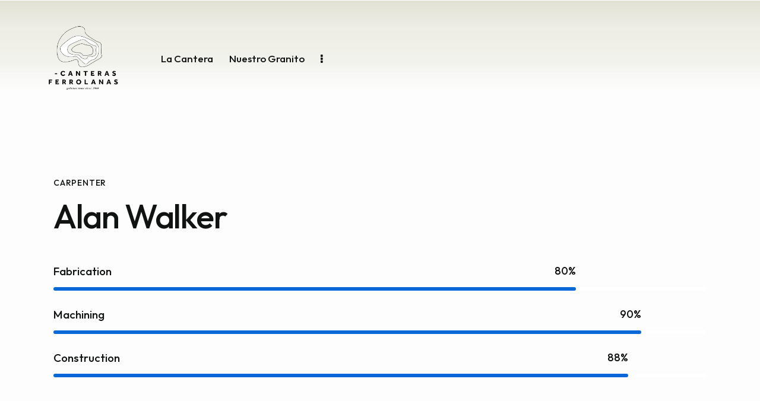

--- FILE ---
content_type: text/html; charset=UTF-8
request_url: https://canterasferrolanas.es/team/alan-walker/
body_size: 30531
content:
<!DOCTYPE html>
<html dir="ltr" lang="es-ES" prefix="og: https://ogp.me/ns#" class="no-js scheme_default">

<head>
				<meta charset="UTF-8">
					<meta name="viewport" content="width=device-width, initial-scale=1">
		<meta name="format-detection" content="telephone=no">
		<link rel="profile" href="//gmpg.org/xfn/11">
		<title>Alan Walker - Canteras Ferrolanas</title>

		<!-- All in One SEO 4.5.2.1 - aioseo.com -->
		<meta name="description" content="Fabrication 80% Machining 90% Construction 88% Qonsectetur adipiscing elit, sed do eiusm onsectetur adipiscing elit, sed do eiusm od tempor incididunt ut labore.Adipiscing elit, sed do eiusm consectetur aonsectetur sed do eiusm od tempor adipiscing elit, sed do eiusm od tempor.Consectetur adipiscing elit, sed do eiusm onsectetur adipiscing elit, sed do eiusm od tempor incididunt" />
		<meta name="robots" content="max-image-preview:large" />
		<link rel="canonical" href="https://canterasferrolanas.es/team/alan-walker/" />
		<meta name="generator" content="All in One SEO (AIOSEO) 4.5.2.1" />
		<meta property="og:locale" content="es_ES" />
		<meta property="og:site_name" content="Canteras Ferrolanas - Cantera de Galicia, extracion de granito para construcción" />
		<meta property="og:type" content="article" />
		<meta property="og:title" content="Alan Walker - Canteras Ferrolanas" />
		<meta property="og:description" content="Fabrication 80% Machining 90% Construction 88% Qonsectetur adipiscing elit, sed do eiusm onsectetur adipiscing elit, sed do eiusm od tempor incididunt ut labore.Adipiscing elit, sed do eiusm consectetur aonsectetur sed do eiusm od tempor adipiscing elit, sed do eiusm od tempor.Consectetur adipiscing elit, sed do eiusm onsectetur adipiscing elit, sed do eiusm od tempor incididunt" />
		<meta property="og:url" content="https://canterasferrolanas.es/team/alan-walker/" />
		<meta property="og:image" content="https://www.canterasferrolanas.es/wp-content/uploads/2023/06/cropped-cropped-cropped-Icono-Canteras-2.png" />
		<meta property="og:image:secure_url" content="https://www.canterasferrolanas.es/wp-content/uploads/2023/06/cropped-cropped-cropped-Icono-Canteras-2.png" />
		<meta property="article:published_time" content="2022-09-07T12:04:57+00:00" />
		<meta property="article:modified_time" content="2023-04-12T09:40:16+00:00" />
		<meta name="twitter:card" content="summary_large_image" />
		<meta name="twitter:title" content="Alan Walker - Canteras Ferrolanas" />
		<meta name="twitter:description" content="Fabrication 80% Machining 90% Construction 88% Qonsectetur adipiscing elit, sed do eiusm onsectetur adipiscing elit, sed do eiusm od tempor incididunt ut labore.Adipiscing elit, sed do eiusm consectetur aonsectetur sed do eiusm od tempor adipiscing elit, sed do eiusm od tempor.Consectetur adipiscing elit, sed do eiusm onsectetur adipiscing elit, sed do eiusm od tempor incididunt" />
		<meta name="twitter:image" content="https://www.canterasferrolanas.es/wp-content/uploads/2023/06/cropped-cropped-cropped-Icono-Canteras-2.png" />
		<script type="application/ld+json" class="aioseo-schema">
			{"@context":"https:\/\/schema.org","@graph":[{"@type":"BreadcrumbList","@id":"https:\/\/canterasferrolanas.es\/team\/alan-walker\/#breadcrumblist","itemListElement":[{"@type":"ListItem","@id":"https:\/\/canterasferrolanas.es\/#listItem","position":1,"name":"Hogar","item":"https:\/\/canterasferrolanas.es\/","nextItem":"https:\/\/canterasferrolanas.es\/team\/alan-walker\/#listItem"},{"@type":"ListItem","@id":"https:\/\/canterasferrolanas.es\/team\/alan-walker\/#listItem","position":2,"name":"Alan Walker","previousItem":"https:\/\/canterasferrolanas.es\/#listItem"}]},{"@type":"Organization","@id":"https:\/\/canterasferrolanas.es\/#organization","name":"Canteras Ferrolanas","url":"https:\/\/canterasferrolanas.es\/","logo":{"@type":"ImageObject","url":"https:\/\/canterasferrolanas.es\/wp-content\/uploads\/2023\/06\/cropped-cropped-cropped-Icono-Canteras-3.png","@id":"https:\/\/canterasferrolanas.es\/team\/alan-walker\/#organizationLogo","width":512,"height":512},"image":{"@id":"https:\/\/canterasferrolanas.es\/#organizationLogo"}},{"@type":"Person","@id":"https:\/\/canterasferrolanas.es\/author\/user4\/#author","url":"https:\/\/canterasferrolanas.es\/author\/user4\/","name":"User 4","image":{"@type":"ImageObject","@id":"https:\/\/canterasferrolanas.es\/team\/alan-walker\/#authorImage","url":"https:\/\/secure.gravatar.com\/avatar\/c52fbd3c2f8f3e92e0e32ac7e1918f7daac4e7a4b574c2448488f9413a790936?s=96&d=mm&r=g","width":96,"height":96,"caption":"User 4"}},{"@type":"WebPage","@id":"https:\/\/canterasferrolanas.es\/team\/alan-walker\/#webpage","url":"https:\/\/canterasferrolanas.es\/team\/alan-walker\/","name":"Alan Walker - Canteras Ferrolanas","description":"Fabrication 80% Machining 90% Construction 88% Qonsectetur adipiscing elit, sed do eiusm onsectetur adipiscing elit, sed do eiusm od tempor incididunt ut labore.Adipiscing elit, sed do eiusm consectetur aonsectetur sed do eiusm od tempor adipiscing elit, sed do eiusm od tempor.Consectetur adipiscing elit, sed do eiusm onsectetur adipiscing elit, sed do eiusm od tempor incididunt","inLanguage":"es-ES","isPartOf":{"@id":"https:\/\/canterasferrolanas.es\/#website"},"breadcrumb":{"@id":"https:\/\/canterasferrolanas.es\/team\/alan-walker\/#breadcrumblist"},"author":{"@id":"https:\/\/canterasferrolanas.es\/author\/user4\/#author"},"creator":{"@id":"https:\/\/canterasferrolanas.es\/author\/user4\/#author"},"datePublished":"2022-09-07T12:04:57+00:00","dateModified":"2023-04-12T09:40:16+00:00"},{"@type":"WebSite","@id":"https:\/\/canterasferrolanas.es\/#website","url":"https:\/\/canterasferrolanas.es\/","name":"Fabrica","description":"Cantera de Galicia, extracion de granito para construcci\u00f3n","inLanguage":"es-ES","publisher":{"@id":"https:\/\/canterasferrolanas.es\/#organization"}}]}
		</script>
		<!-- All in One SEO -->

<link rel='dns-prefetch' href='//www.googletagmanager.com' />
<link rel='dns-prefetch' href='//fonts.googleapis.com' />
<link rel="alternate" type="application/rss+xml" title="Canteras Ferrolanas &raquo; Feed" href="https://canterasferrolanas.es/feed/" />
<link rel="alternate" type="application/rss+xml" title="Canteras Ferrolanas &raquo; Feed de los comentarios" href="https://canterasferrolanas.es/comments/feed/" />
<link rel="alternate" title="oEmbed (JSON)" type="application/json+oembed" href="https://canterasferrolanas.es/wp-json/oembed/1.0/embed?url=https%3A%2F%2Fcanterasferrolanas.es%2Fteam%2Falan-walker%2F" />
<link rel="alternate" title="oEmbed (XML)" type="text/xml+oembed" href="https://canterasferrolanas.es/wp-json/oembed/1.0/embed?url=https%3A%2F%2Fcanterasferrolanas.es%2Fteam%2Falan-walker%2F&#038;format=xml" />
			<meta property="og:type" content="article" />
			<meta property="og:url" content="https://canterasferrolanas.es/team/alan-walker/" />
			<meta property="og:title" content="Alan Walker" />
			<meta property="og:description" content="		
						Fabrication
									80%
						Machining
									90%
						Construction
									88%
		Qonsectetur adipiscing elit, sed do eiusm onsectetur adipiscing elit, sed do eiusm od tempor incididunt ut labore.Adipiscing elit, sed do eiusm consectetur  aonsectetur sed do eiusm od tempor adipiscing elit, sed do eiusm od tempor.Consectetur adipiscing elit, sed do eiusm onsectetur adipiscing elit, sed do eiusm od tempor incididunt ut labore.Consectetur adipiscing elit, sed" />  
			<style id='wp-img-auto-sizes-contain-inline-css' type='text/css'>
img:is([sizes=auto i],[sizes^="auto," i]){contain-intrinsic-size:3000px 1500px}
/*# sourceURL=wp-img-auto-sizes-contain-inline-css */
</style>
<link property="stylesheet" rel='stylesheet' id='trx_addons-icons-css' href='https://canterasferrolanas.es/wp-content/plugins/trx_addons/css/font-icons/css/trx_addons_icons.css' type='text/css' media='all' />
<link property="stylesheet" rel='stylesheet' id='fabrica-font-google_fonts-css' href='https://fonts.googleapis.com/css2?family=DM+Sans:ital,wght@0,400;0,500;0,700;1,400;1,500;1,700&#038;family=Outfit:wght@100;200;300;400;500;600;700;800;900&#038;subset=latin,latin-ext&#038;display=swap' type='text/css' media='all' />
<link property="stylesheet" rel='stylesheet' id='fabrica-fontello-css' href='https://canterasferrolanas.es/wp-content/themes/fabrica/skins/default/css/font-icons/css/fontello.css' type='text/css' media='all' />

<style id='wp-emoji-styles-inline-css' type='text/css'>

	img.wp-smiley, img.emoji {
		display: inline !important;
		border: none !important;
		box-shadow: none !important;
		height: 1em !important;
		width: 1em !important;
		margin: 0 0.07em !important;
		vertical-align: -0.1em !important;
		background: none !important;
		padding: 0 !important;
	}
/*# sourceURL=wp-emoji-styles-inline-css */
</style>
<style id='classic-theme-styles-inline-css' type='text/css'>
/*! This file is auto-generated */
.wp-block-button__link{color:#fff;background-color:#32373c;border-radius:9999px;box-shadow:none;text-decoration:none;padding:calc(.667em + 2px) calc(1.333em + 2px);font-size:1.125em}.wp-block-file__button{background:#32373c;color:#fff;text-decoration:none}
/*# sourceURL=/wp-includes/css/classic-themes.min.css */
</style>
<link property="stylesheet" rel='stylesheet' id='wpml-blocks-css' href='https://canterasferrolanas.es/wp-content/plugins/sitepress-multilingual-cms/dist/css/blocks/styles.css?ver=4.6.4' type='text/css' media='all' />
<link property="stylesheet" rel='stylesheet' id='contact-form-7-css' href='https://canterasferrolanas.es/wp-content/plugins/contact-form-7/includes/css/styles.css?ver=5.8.4' type='text/css' media='all' />
<link property="stylesheet" rel='stylesheet' id='magnific-popup-css' href='https://canterasferrolanas.es/wp-content/plugins/trx_addons/js/magnific/magnific-popup.min.css' type='text/css' media='all' />




<link property="stylesheet" rel='stylesheet' id='wpml-legacy-horizontal-list-0-css' href='https://canterasferrolanas.es/wp-content/plugins/sitepress-multilingual-cms/templates/language-switchers/legacy-list-horizontal/style.min.css?ver=1' type='text/css' media='all' />
<link property="stylesheet" rel='stylesheet' id='wpml-menu-item-0-css' href='https://canterasferrolanas.es/wp-content/plugins/sitepress-multilingual-cms/templates/language-switchers/menu-item/style.min.css?ver=1' type='text/css' media='all' />
<link property="stylesheet" rel='preload' as='font' type='font/woff2' crossorigin='anonymous' id='tinvwl-webfont-font-css' href='https://canterasferrolanas.es/wp-content/plugins/ti-woocommerce-wishlist/assets/fonts/tinvwl-webfont.woff2?ver=xu2uyi'  media='all' />
<link property="stylesheet" rel='stylesheet' id='tinvwl-webfont-css' href='https://canterasferrolanas.es/wp-content/plugins/ti-woocommerce-wishlist/assets/css/webfont.min.css?ver=2.8.0' type='text/css' media='all' />
<link property="stylesheet" rel='stylesheet' id='tinvwl-css' href='https://canterasferrolanas.es/wp-content/plugins/ti-woocommerce-wishlist/assets/css/public.min.css?ver=2.8.0' type='text/css' media='all' />
<link property="stylesheet" rel='stylesheet' id='elementor-icons-css' href='https://canterasferrolanas.es/wp-content/plugins/elementor/assets/lib/eicons/css/elementor-icons.min.css?ver=5.25.0' type='text/css' media='all' />
<link property="stylesheet" rel='stylesheet' id='elementor-frontend-css' href='https://canterasferrolanas.es/wp-content/uploads/elementor/css/custom-frontend-lite.min.css?ver=1691412811' type='text/css' media='all' />
<style id='elementor-frontend-inline-css' type='text/css'>
.elementor-kit-68{--e-global-color-primary:#6EC1E4;--e-global-color-secondary:#54595F;--e-global-color-text:#7A7A7A;--e-global-color-accent:#61CE70;--e-global-typography-primary-font-family:"Roboto";--e-global-typography-primary-font-weight:600;--e-global-typography-secondary-font-family:"Roboto Slab";--e-global-typography-secondary-font-weight:400;--e-global-typography-text-font-family:"Roboto";--e-global-typography-text-font-weight:400;--e-global-typography-accent-font-family:"Roboto";--e-global-typography-accent-font-weight:500;}.elementor-section.elementor-section-boxed > .elementor-container{max-width:1230px;}.e-con{--container-max-width:1230px;}.elementor-widget:not(:last-child){margin-bottom:0px;}.elementor-element{--widgets-spacing:0px;}{}.sc_layouts_title_caption{display:var(--page-title-display);}@media(max-width:1279px){.elementor-section.elementor-section-boxed > .elementor-container{max-width:1279px;}.e-con{--container-max-width:1279px;}}@media(max-width:767px){.elementor-section.elementor-section-boxed > .elementor-container{max-width:767px;}.e-con{--container-max-width:767px;}}
.elementor-798 .elementor-element.elementor-element-e947cd9 .trx_addons_bg_text{z-index:0;}.elementor-798 .elementor-element.elementor-element-e947cd9 .trx_addons_bg_text.trx_addons_marquee_wrap .trx_addons_marquee_element{padding-right:50px;}.elementor-798 .elementor-element.elementor-element-672cb8e{--spacer-size:50px;}.elementor-798 .elementor-element.elementor-element-37f7315 .elementor-progress-wrapper .elementor-progress-bar{background-color:#0868D7;}.elementor-798 .elementor-element.elementor-element-37f7315 .elementor-progress-bar{height:6px;line-height:6px;}.elementor-798 .elementor-element.elementor-element-37f7315 .elementor-progress-wrapper{border-radius:5px;overflow:hidden;}.elementor-798 .elementor-element.elementor-element-ed6e4b7 .elementor-progress-wrapper .elementor-progress-bar{background-color:#0868D7;}.elementor-798 .elementor-element.elementor-element-ed6e4b7 .elementor-progress-bar{height:6px;line-height:6px;}.elementor-798 .elementor-element.elementor-element-ed6e4b7 .elementor-progress-wrapper{border-radius:5px;overflow:hidden;}.elementor-798 .elementor-element.elementor-element-b928dcc .elementor-progress-wrapper .elementor-progress-bar{background-color:#0868D7;}.elementor-798 .elementor-element.elementor-element-b928dcc .elementor-progress-bar{height:6px;line-height:6px;}.elementor-798 .elementor-element.elementor-element-b928dcc .elementor-progress-wrapper{border-radius:5px;overflow:hidden;}.elementor-798 .elementor-element.elementor-element-fa7eeb5{--spacer-size:50px;}.elementor-798 .elementor-element.elementor-element-68c578cc .trx_addons_bg_text{z-index:0;}.elementor-798 .elementor-element.elementor-element-68c578cc .trx_addons_bg_text.trx_addons_marquee_wrap .trx_addons_marquee_element{padding-right:50px;}.elementor-798 .elementor-element.elementor-element-407c66cb > .elementor-element-populated{transition:background 0.3s, border 0.3s, border-radius 0.3s, box-shadow 0.3s;}.elementor-798 .elementor-element.elementor-element-407c66cb > .elementor-element-populated > .elementor-background-overlay{transition:background 0.3s, border-radius 0.3s, opacity 0.3s;}.elementor-798 .elementor-element.elementor-element-5ff1b102:not(.elementor-motion-effects-element-type-background), .elementor-798 .elementor-element.elementor-element-5ff1b102 > .elementor-motion-effects-container > .elementor-motion-effects-layer{background-color:#FFFFFF;}.elementor-798 .elementor-element.elementor-element-5ff1b102 .trx_addons_bg_text{z-index:0;}.elementor-798 .elementor-element.elementor-element-5ff1b102 .trx_addons_bg_text.trx_addons_marquee_wrap .trx_addons_marquee_element{padding-right:50px;}.elementor-798 .elementor-element.elementor-element-5ff1b102{transition:background 0.3s, border 0.3s, border-radius 0.3s, box-shadow 0.3s;padding:50px 45px 50px 45px;}.elementor-798 .elementor-element.elementor-element-5ff1b102 > .elementor-background-overlay{transition:background 0.3s, border-radius 0.3s, opacity 0.3s;}@media(min-width:768px){.elementor-798 .elementor-element.elementor-element-407c66cb{width:100%;}}@media(max-width:1279px){.elementor-798 .elementor-element.elementor-element-5ff1b102{padding:40px 35px 40px 35px;}}@media(max-width:767px){.elementor-798 .elementor-element.elementor-element-5ff1b102{padding:30px 25px 30px 25px;}}
/*# sourceURL=elementor-frontend-inline-css */
</style>
<link property="stylesheet" rel='stylesheet' id='swiper-css' href='https://canterasferrolanas.es/wp-content/plugins/elementor/assets/lib/swiper/css/swiper.min.css?ver=5.3.6' type='text/css' media='all' />
<link property="stylesheet" rel='stylesheet' id='trx_addons-css' href='https://canterasferrolanas.es/wp-content/plugins/trx_addons/css/__styles.css' type='text/css' media='all' />
<link property="stylesheet" rel='stylesheet' id='trx_addons-animations-css' href='https://canterasferrolanas.es/wp-content/plugins/trx_addons/css/trx_addons.animations.css' type='text/css' media='all' />
<link property="stylesheet" rel='stylesheet' id='trx_addons-mouse-helper-css' href='https://canterasferrolanas.es/wp-content/plugins/trx_addons/addons/mouse-helper/mouse-helper.css' type='text/css' media='all' />
<link property="stylesheet" rel='stylesheet' id='trx_addons-cpt_team-css' href='https://canterasferrolanas.es/wp-content/plugins/trx_addons/components/cpt/team/team.css' type='text/css' media='all' />
<link property="stylesheet" rel='stylesheet' id='wpgdprc-front-css-css' href='https://canterasferrolanas.es/wp-content/plugins/wp-gdpr-compliance/Assets/css/front.css?ver=1685096806' type='text/css' media='all' />
<style id='wpgdprc-front-css-inline-css' type='text/css'>
:root{--wp-gdpr--bar--background-color: #000000;--wp-gdpr--bar--color: #ffffff;--wp-gdpr--button--background-color: #000000;--wp-gdpr--button--background-color--darken: #000000;--wp-gdpr--button--color: #ffffff;}
/*# sourceURL=wpgdprc-front-css-inline-css */
</style>

<style id="elementor-post-1465">.elementor-1465 .elementor-element.elementor-element-a9f5b3d .trx_addons_bg_text{z-index:0;}.elementor-1465 .elementor-element.elementor-element-a9f5b3d .trx_addons_bg_text.trx_addons_marquee_wrap .trx_addons_marquee_element{padding-right:50px;}.elementor-1465 .elementor-element.elementor-element-f59841f:not(.elementor-motion-effects-element-type-background), .elementor-1465 .elementor-element.elementor-element-f59841f > .elementor-motion-effects-container > .elementor-motion-effects-layer{background-color:transparent;background-image:linear-gradient(180deg, #D8D9C773 0%, #0B0D2600 100%);}.elementor-1465 .elementor-element.elementor-element-f59841f .trx_addons_bg_text{z-index:0;}.elementor-1465 .elementor-element.elementor-element-f59841f .trx_addons_bg_text.trx_addons_marquee_wrap .trx_addons_marquee_element{padding-right:50px;}.elementor-1465 .elementor-element.elementor-element-f59841f{transition:background 0.3s, border 0.3s, border-radius 0.3s, box-shadow 0.3s;margin-top:0px;margin-bottom:0px;padding:0px 0px 0px 0px;}.elementor-1465 .elementor-element.elementor-element-f59841f > .elementor-background-overlay{transition:background 0.3s, border-radius 0.3s, opacity 0.3s;}.elementor-1465 .elementor-element.elementor-element-84b48a4:not(.elementor-motion-effects-element-type-background) > .elementor-widget-wrap, .elementor-1465 .elementor-element.elementor-element-84b48a4 > .elementor-widget-wrap > .elementor-motion-effects-container > .elementor-motion-effects-layer{background-color:transparent;background-image:linear-gradient(180deg, #D8D9C773 0%, #FFFFFF00 24%);}.elementor-1465 .elementor-element.elementor-element-84b48a4 > .elementor-element-populated{transition:background 0.3s, border 0.3s, border-radius 0.3s, box-shadow 0.3s;}.elementor-1465 .elementor-element.elementor-element-84b48a4 > .elementor-element-populated > .elementor-background-overlay{transition:background 0.3s, border-radius 0.3s, opacity 0.3s;}.elementor-1465 .elementor-element.elementor-element-84b48a4 > .elementor-element-populated.elementor-column-wrap{padding:0px 0px 0px 0px;}.elementor-1465 .elementor-element.elementor-element-84b48a4 > .elementor-element-populated.elementor-widget-wrap{padding:0px 0px 0px 0px;}.elementor-1465 .elementor-element.elementor-element-18af96d > .elementor-container > .elementor-column > .elementor-widget-wrap{align-content:center;align-items:center;}.elementor-1465 .elementor-element.elementor-element-18af96d:not(.elementor-motion-effects-element-type-background), .elementor-1465 .elementor-element.elementor-element-18af96d > .elementor-motion-effects-container > .elementor-motion-effects-layer{background-color:transparent;background-image:linear-gradient(180deg, #D8D9C71A 51%, #FDFDFD 80%);}.elementor-1465 .elementor-element.elementor-element-18af96d .trx_addons_bg_text{z-index:0;}.elementor-1465 .elementor-element.elementor-element-18af96d .trx_addons_bg_text.trx_addons_marquee_wrap .trx_addons_marquee_element{padding-right:50px;}.elementor-1465 .elementor-element.elementor-element-18af96d{transition:background 0.3s, border 0.3s, border-radius 0.3s, box-shadow 0.3s;padding:20px 70px 20px 70px;}.elementor-1465 .elementor-element.elementor-element-18af96d > .elementor-background-overlay{transition:background 0.3s, border-radius 0.3s, opacity 0.3s;}.elementor-1465 .elementor-element.elementor-element-30429f1 .logo_image{max-height:140px;}.elementor-1465 .elementor-element.elementor-element-30429f1 > .elementor-widget-container{margin:0px 22px 0px 0px;}.elementor-1465 .elementor-element.elementor-element-fef045e > .elementor-widget-container{margin:-4px 0px 0px 7px;}.elementor-1465 .elementor-element.elementor-element-bd85a0e > .elementor-container > .elementor-column > .elementor-widget-wrap{align-content:center;align-items:center;}.elementor-1465 .elementor-element.elementor-element-bd85a0e:not(.elementor-motion-effects-element-type-background), .elementor-1465 .elementor-element.elementor-element-bd85a0e > .elementor-motion-effects-container > .elementor-motion-effects-layer{background-color:transparent;background-image:linear-gradient(180deg, #ECECE4F2 60%, #FFFFFF00 100%);}.elementor-1465 .elementor-element.elementor-element-bd85a0e .trx_addons_bg_text{z-index:0;}.elementor-1465 .elementor-element.elementor-element-bd85a0e .trx_addons_bg_text.trx_addons_marquee_wrap .trx_addons_marquee_element{padding-right:50px;}.elementor-1465 .elementor-element.elementor-element-bd85a0e{transition:background 0.3s, border 0.3s, border-radius 0.3s, box-shadow 0.3s;padding:0px 70px 0px 70px;}.elementor-1465 .elementor-element.elementor-element-bd85a0e > .elementor-background-overlay{transition:background 0.3s, border-radius 0.3s, opacity 0.3s;}.elementor-1465 .elementor-element.elementor-element-0e7b346 .logo_image{max-height:130px;}.elementor-1465 .elementor-element.elementor-element-0e7b346 > .elementor-widget-container{margin:0px 22px 0px 0px;}.elementor-1465 .elementor-element.elementor-element-ca9341c > .elementor-widget-container{margin:-4px 0px 0px 7px;}.elementor-1465 .elementor-element.elementor-element-0dde46b > .elementor-container > .elementor-column > .elementor-widget-wrap{align-content:center;align-items:center;}.elementor-1465 .elementor-element.elementor-element-0dde46b .trx_addons_bg_text{z-index:0;}.elementor-1465 .elementor-element.elementor-element-0dde46b .trx_addons_bg_text.trx_addons_marquee_wrap .trx_addons_marquee_element{padding-right:50px;}.elementor-1465 .elementor-element.elementor-element-0dde46b{transition:background 0.3s, border 0.3s, border-radius 0.3s, box-shadow 0.3s;padding:15px 0px 15px 0px;}.elementor-1465 .elementor-element.elementor-element-0dde46b > .elementor-background-overlay{transition:background 0.3s, border-radius 0.3s, opacity 0.3s;}.elementor-1465 .elementor-element.elementor-element-b5d6c32 .logo_image{max-height:110px;}.elementor-1465 .elementor-element.elementor-element-b5d6c32 > .elementor-widget-container{margin:-5px 0px 0px 0px;}.elementor-1465 .elementor-element.elementor-element-8fadfe7 > .elementor-widget-container{margin:-1px 0px 0px 5px;}.elementor-1465 .elementor-element.elementor-element-76c8071 > .elementor-widget-container{margin:-2px 0px 0px 5px;}.elementor-1465 .elementor-element.elementor-element-a819c84 .trx_addons_bg_text{z-index:0;}.elementor-1465 .elementor-element.elementor-element-a819c84 .trx_addons_bg_text.trx_addons_marquee_wrap .trx_addons_marquee_element{padding-right:50px;}.elementor-1465 .elementor-element.elementor-element-a819c84{transition:background 0.3s, border 0.3s, border-radius 0.3s, box-shadow 0.3s;}.elementor-1465 .elementor-element.elementor-element-a819c84 > .elementor-background-overlay{transition:background 0.3s, border-radius 0.3s, opacity 0.3s;}@media(max-width:767px){.elementor-1465 .elementor-element.elementor-element-0dde46b{padding:10px 0px 10px 0px;}.elementor-1465 .elementor-element.elementor-element-29ec7c9{width:50%;}.elementor-1465 .elementor-element.elementor-element-b5d6c32 .logo_image{max-height:45px;}.elementor-1465 .elementor-element.elementor-element-b5d6c32 > .elementor-widget-container{margin:-3px 0px 0px 0px;}.elementor-1465 .elementor-element.elementor-element-c7d1b8b{width:50%;}.elementor-1465 .elementor-element.elementor-element-8fadfe7 > .elementor-widget-container{margin:-3px 0px 0px 0px;}.elementor-1465 .elementor-element.elementor-element-76c8071 > .elementor-widget-container{margin:0px 0px 0px 0px;}}@media(min-width:768px){.elementor-1465 .elementor-element.elementor-element-845c559{width:70%;}.elementor-1465 .elementor-element.elementor-element-969eec8{width:29.665%;}}</style>
<style>.elementor-widget-progress{text-align:left}.elementor-progress-wrapper{position:relative;background-color:#eee;color:#fff;height:100%;border-radius:2px}.elementor-progress-bar{display:flex;background-color:#69727d;width:0;font-size:11px;height:30px;line-height:30px;border-radius:2px;transition:width 1s ease-in-out}.elementor-progress-text{flex-grow:1;white-space:nowrap;text-overflow:ellipsis;overflow:hidden;padding-left:15px}.elementor-progress-percentage{padding-right:15px}.elementor-widget-progress .elementor-progress-wrapper.progress-info .elementor-progress-bar{background-color:#5bc0de}.elementor-widget-progress .elementor-progress-wrapper.progress-success .elementor-progress-bar{background-color:#5cb85c}.elementor-widget-progress .elementor-progress-wrapper.progress-warning .elementor-progress-bar{background-color:#f0ad4e}.elementor-widget-progress .elementor-progress-wrapper.progress-danger .elementor-progress-bar{background-color:#d9534f}.elementor-progress .elementor-title{display:block}@media (max-width:767px){.elementor-progress-text{padding-left:10px}}.e-con-inner .elementor-progress-wrapper,.e-con .elementor-progress-wrapper{height:auto}</style>
<style>/*! elementor - v3.18.0 - 08-12-2023 */
.elementor-widget-text-editor.elementor-drop-cap-view-stacked .elementor-drop-cap{background-color:#69727d;color:#fff}.elementor-widget-text-editor.elementor-drop-cap-view-framed .elementor-drop-cap{color:#69727d;border:3px solid;background-color:transparent}.elementor-widget-text-editor:not(.elementor-drop-cap-view-default) .elementor-drop-cap{margin-top:8px}.elementor-widget-text-editor:not(.elementor-drop-cap-view-default) .elementor-drop-cap-letter{width:1em;height:1em}.elementor-widget-text-editor .elementor-drop-cap{float:left;text-align:center;line-height:1;font-size:50px}.elementor-widget-text-editor .elementor-drop-cap-letter{display:inline-block}</style>
<style id="elementor-post-544">.elementor-544 .elementor-element.elementor-element-1784e110 > .elementor-container > .elementor-column > .elementor-widget-wrap{align-content:space-between;align-items:space-between;}.elementor-544 .elementor-element.elementor-element-1784e110:not(.elementor-motion-effects-element-type-background), .elementor-544 .elementor-element.elementor-element-1784e110 > .elementor-motion-effects-container > .elementor-motion-effects-layer{background-color:#F8F8F8;}.elementor-544 .elementor-element.elementor-element-1784e110 .trx_addons_bg_text{z-index:0;}.elementor-544 .elementor-element.elementor-element-1784e110 .trx_addons_bg_text.trx_addons_marquee_wrap .trx_addons_marquee_element{padding-right:50px;}.elementor-544 .elementor-element.elementor-element-1784e110{transition:background 0.3s, border 0.3s, border-radius 0.3s, box-shadow 0.3s;}.elementor-544 .elementor-element.elementor-element-1784e110 > .elementor-background-overlay{transition:background 0.3s, border-radius 0.3s, opacity 0.3s;}.elementor-544 .elementor-element.elementor-element-5c1ab9c0:not(.elementor-motion-effects-element-type-background) > .elementor-widget-wrap, .elementor-544 .elementor-element.elementor-element-5c1ab9c0 > .elementor-widget-wrap > .elementor-motion-effects-container > .elementor-motion-effects-layer{background-color:#F8F8F8;}.elementor-544 .elementor-element.elementor-element-5c1ab9c0 > .elementor-element-populated{transition:background 0.3s, border 0.3s, border-radius 0.3s, box-shadow 0.3s;}.elementor-544 .elementor-element.elementor-element-5c1ab9c0 > .elementor-element-populated > .elementor-background-overlay{transition:background 0.3s, border-radius 0.3s, opacity 0.3s;}.elementor-544 .elementor-element.elementor-element-4cd68294 > .elementor-widget-container{margin:-10px 0px 15px 0px;}.elementor-544 .elementor-element.elementor-element-44caf87 .trx_addons_bg_text{z-index:0;}.elementor-544 .elementor-element.elementor-element-44caf87 .trx_addons_bg_text.trx_addons_marquee_wrap .trx_addons_marquee_element{padding-right:50px;}.elementor-544 .elementor-element.elementor-element-44caf87{border-style:solid;border-width:1px 0px 0px 0px;border-color:#FFFFFF33;transition:background 0.3s, border 0.3s, border-radius 0.3s, box-shadow 0.3s;margin-top:15px;margin-bottom:0px;padding:45px 0px 0px 0px;}.elementor-544 .elementor-element.elementor-element-44caf87 > .elementor-background-overlay{transition:background 0.3s, border-radius 0.3s, opacity 0.3s;}.elementor-544 .elementor-element.elementor-element-77b10bc4 .elementor-heading-title{color:#111313;}.elementor-544 .elementor-element.elementor-element-24d187f8{--spacer-size:10px;}.elementor-544 .elementor-element.elementor-element-31b3afd9{--spacer-size:5px;}</style>
<style>
/* Estilos CSS */
.color-custom {
 color: #111313 !important;
}

.form-style-7 {
 max-width: 400px; /* Ajusta el ancho máximo según tus preferencias */
 margin: 0 auto; /* Centra el formulario horizontalmente */
}

.column-1_2 {
 width: 50%; /* Divide las columnas en un 50% del ancho total */
}

.column-1_1 {
 width: 100%; /* Utiliza todo el ancho disponible para la columna */
}

.margin-bottom {
 margin-bottom: 10px; /* Añade un margen inferior para separar las secciones */
}

.acceptance {
 display: block;
 margin-bottom: 10px;
}

input[type="submit"] {
 background: none;
 border: none;
 color: #ffffff; /* Color de texto blanco */
 padding: 0;
 text-decoration: underline;
 cursor: pointer;
}
</style>
<style>/*! elementor - v3.18.0 - 08-12-2023 */
.elementor-heading-title{padding:0;margin:0;line-height:1}.elementor-widget-heading .elementor-heading-title[class*=elementor-size-]>a{color:inherit;font-size:inherit;line-height:inherit}.elementor-widget-heading .elementor-heading-title.elementor-size-small{font-size:15px}.elementor-widget-heading .elementor-heading-title.elementor-size-medium{font-size:19px}.elementor-widget-heading .elementor-heading-title.elementor-size-large{font-size:29px}.elementor-widget-heading .elementor-heading-title.elementor-size-xl{font-size:39px}.elementor-widget-heading .elementor-heading-title.elementor-size-xxl{font-size:59px}</style>
<style>/*! elementor - v3.18.0 - 08-12-2023 */
.elementor-column .elementor-spacer-inner{height:var(--spacer-size)}.e-con{--container-widget-width:100%}.e-con-inner>.elementor-widget-spacer,.e-con>.elementor-widget-spacer{width:var(--container-widget-width,var(--spacer-size));--align-self:var(--container-widget-align-self,initial);--flex-shrink:0}.e-con-inner>.elementor-widget-spacer>.elementor-widget-container,.e-con>.elementor-widget-spacer>.elementor-widget-container{height:100%;width:100%}.e-con-inner>.elementor-widget-spacer>.elementor-widget-container>.elementor-spacer,.e-con>.elementor-widget-spacer>.elementor-widget-container>.elementor-spacer{height:100%}.e-con-inner>.elementor-widget-spacer>.elementor-widget-container>.elementor-spacer>.elementor-spacer-inner,.e-con>.elementor-widget-spacer>.elementor-widget-container>.elementor-spacer>.elementor-spacer-inner{height:var(--container-widget-height,var(--spacer-size))}.e-con-inner>.elementor-widget-spacer.elementor-widget-empty,.e-con>.elementor-widget-spacer.elementor-widget-empty{position:relative;min-height:22px;min-width:22px}.e-con-inner>.elementor-widget-spacer.elementor-widget-empty .elementor-widget-empty-icon,.e-con>.elementor-widget-spacer.elementor-widget-empty .elementor-widget-empty-icon{position:absolute;top:0;bottom:0;left:0;right:0;margin:auto;padding:0;width:22px;height:22px}</style>
<style>
/* Estilos CSS */
.color-custom {
 color: #111313 !important;
}

.form-style-7 {
 max-width: 400px; /* Ajusta el ancho máximo según tus preferencias */
 margin: 0 auto; /* Centra el formulario horizontalmente */
}

.column-1_2 {
 width: 50%; /* Divide las columnas en un 50% del ancho total */
}

.column-1_1 {
 width: 100%; /* Utiliza todo el ancho disponible para la columna */
}

.margin-bottom {
 margin-bottom: 10px; /* Añade un margen inferior para separar las secciones */
}

.acceptance {
 display: block;
 margin-bottom: 10px;
}

input[type="submit"] {
 background: none;
 border: none;
 color: #ffffff; /* Color de texto blanco */
 padding: 0;
 text-decoration: underline;
 cursor: pointer;
}
</style>
<link property="stylesheet" rel='stylesheet' id='fabrica-style-css' href='https://canterasferrolanas.es/wp-content/themes/fabrica/style.css' type='text/css' media='all' />
<link property="stylesheet" rel='stylesheet' id='mediaelement-css' href='https://canterasferrolanas.es/wp-includes/js/mediaelement/mediaelementplayer-legacy.min.css?ver=4.2.17' type='text/css' media='all' />
<link property="stylesheet" rel='stylesheet' id='wp-mediaelement-css' href='https://canterasferrolanas.es/wp-includes/js/mediaelement/wp-mediaelement.min.css?ver=6.9' type='text/css' media='all' />
<link property="stylesheet" rel='stylesheet' id='fabrica-skin-default-css' href='https://canterasferrolanas.es/wp-content/themes/fabrica/skins/default/css/style.css' type='text/css' media='all' />
<link property="stylesheet" rel='stylesheet' id='fabrica-plugins-css' href='https://canterasferrolanas.es/wp-content/themes/fabrica/skins/default/css/__plugins.css' type='text/css' media='all' />
<link property="stylesheet" rel='stylesheet' id='fabrica-custom-css' href='https://canterasferrolanas.es/wp-content/themes/fabrica/css/__custom-inline.css' type='text/css' media='all' />
<style id='fabrica-custom-inline-css' type='text/css'>
:root{--theme-var-page_width:1200px;--theme-var-page_boxed_extra:60px;--theme-var-page_fullwide_max:1920px;--theme-var-page_fullwide_extra:130px;--theme-var-sidebar_width:410px;--theme-var-grid_gap:30px;--theme-var-rad:0px;--theme-var-sidebar_proportional:1;--theme-var-rad_koef:0;--theme-var-sidebar_prc:0.34166666666667;--theme-var-sidebar_gap_prc:0.033333333333333;--theme-var-sidebar_gap_width:40px}:root{--theme-font-p_font-family:"DM Sans",sans-serif;--theme-font-p_font-size:1rem;--theme-font-p_line-height:1.65em;--theme-font-p_font-weight:400;--theme-font-p_font-style:normal;--theme-font-p_text-decoration:inherit;--theme-font-p_text-transform:none;--theme-font-p_letter-spacing:0px;--theme-font-p_margin-top:0em;--theme-font-p_margin-bottom:1.57em;--theme-font-post_font-family:inherit;--theme-font-post_font-size:inherit;--theme-font-post_line-height:inherit;--theme-font-post_font-weight:inherit;--theme-font-post_font-style:inherit;--theme-font-post_text-decoration:inherit;--theme-font-post_text-transform:inherit;--theme-font-post_letter-spacing:inherit;--theme-font-post_margin-top:inherit;--theme-font-post_margin-bottom:inherit;--theme-font-h1_font-family:Outfit,sans-serif;--theme-font-h1_font-size:3.353em;--theme-font-h1_line-height:1em;--theme-font-h1_font-weight:500;--theme-font-h1_font-style:normal;--theme-font-h1_text-decoration:none;--theme-font-h1_text-transform:none;--theme-font-h1_letter-spacing:-1.7px;--theme-font-h1_margin-top:1.04em;--theme-font-h1_margin-bottom:0.46em;--theme-font-h2_font-family:Outfit,sans-serif;--theme-font-h2_font-size:2.765em;--theme-font-h2_line-height:1.021em;--theme-font-h2_font-weight:500;--theme-font-h2_font-style:normal;--theme-font-h2_text-decoration:none;--theme-font-h2_text-transform:none;--theme-font-h2_letter-spacing:-1.4px;--theme-font-h2_margin-top:0.72em;--theme-font-h2_margin-bottom:0.52em;--theme-font-h3_font-family:Outfit,sans-serif;--theme-font-h3_font-size:2.059em;--theme-font-h3_line-height:1.086em;--theme-font-h3_font-weight:500;--theme-font-h3_font-style:normal;--theme-font-h3_text-decoration:none;--theme-font-h3_text-transform:none;--theme-font-h3_letter-spacing:-1px;--theme-font-h3_margin-top:1.07em;--theme-font-h3_margin-bottom:0.7em;--theme-font-h4_font-family:Outfit,sans-serif;--theme-font-h4_font-size:1.647em;--theme-font-h4_line-height:1.214em;--theme-font-h4_font-weight:500;--theme-font-h4_font-style:normal;--theme-font-h4_text-decoration:none;--theme-font-h4_text-transform:none;--theme-font-h4_letter-spacing:-0.6px;--theme-font-h4_margin-top:1.35em;--theme-font-h4_margin-bottom:0.7em;--theme-font-h5_font-family:Outfit,sans-serif;--theme-font-h5_font-size:1.412em;--theme-font-h5_line-height:1.208em;--theme-font-h5_font-weight:500;--theme-font-h5_font-style:normal;--theme-font-h5_text-decoration:none;--theme-font-h5_text-transform:none;--theme-font-h5_letter-spacing:-0.5px;--theme-font-h5_margin-top:1.5em;--theme-font-h5_margin-bottom:0.82em;--theme-font-h6_font-family:Outfit,sans-serif;--theme-font-h6_font-size:1.118em;--theme-font-h6_line-height:1.474em;--theme-font-h6_font-weight:500;--theme-font-h6_font-style:normal;--theme-font-h6_text-decoration:none;--theme-font-h6_text-transform:none;--theme-font-h6_letter-spacing:-0.6px;--theme-font-h6_margin-top:1.75em;--theme-font-h6_margin-bottom:1.15em;--theme-font-logo_font-family:Outfit,sans-serif;--theme-font-logo_font-size:1.8em;--theme-font-logo_line-height:1.25em;--theme-font-logo_font-weight:500;--theme-font-logo_font-style:normal;--theme-font-logo_text-decoration:none;--theme-font-logo_text-transform:none;--theme-font-logo_letter-spacing:-0.5px;--theme-font-logo_margin-top:inherit;--theme-font-logo_margin-bottom:inherit;--theme-font-button_font-family:Outfit,sans-serif;--theme-font-button_font-size:16px;--theme-font-button_line-height:21px;--theme-font-button_font-weight:500;--theme-font-button_font-style:normal;--theme-font-button_text-decoration:none;--theme-font-button_text-transform:none;--theme-font-button_letter-spacing:0px;--theme-font-button_margin-top:inherit;--theme-font-button_margin-bottom:inherit;--theme-font-input_font-family:inherit;--theme-font-input_font-size:16px;--theme-font-input_line-height:1.5em;--theme-font-input_font-weight:400;--theme-font-input_font-style:normal;--theme-font-input_text-decoration:none;--theme-font-input_text-transform:none;--theme-font-input_letter-spacing:0px;--theme-font-input_margin-top:inherit;--theme-font-input_margin-bottom:inherit;--theme-font-info_font-family:inherit;--theme-font-info_font-size:14px;--theme-font-info_line-height:1.5em;--theme-font-info_font-weight:400;--theme-font-info_font-style:normal;--theme-font-info_text-decoration:none;--theme-font-info_text-transform:none;--theme-font-info_letter-spacing:0px;--theme-font-info_margin-top:0.4em;--theme-font-info_margin-bottom:inherit;--theme-font-menu_font-family:Outfit,sans-serif;--theme-font-menu_font-size:17px;--theme-font-menu_line-height:1.5em;--theme-font-menu_font-weight:500;--theme-font-menu_font-style:normal;--theme-font-menu_text-decoration:none;--theme-font-menu_text-transform:none;--theme-font-menu_letter-spacing:0px;--theme-font-menu_margin-top:inherit;--theme-font-menu_margin-bottom:inherit;--theme-font-submenu_font-family:"DM Sans",sans-serif;--theme-font-submenu_font-size:15px;--theme-font-submenu_line-height:1.5em;--theme-font-submenu_font-weight:400;--theme-font-submenu_font-style:normal;--theme-font-submenu_text-decoration:none;--theme-font-submenu_text-transform:none;--theme-font-submenu_letter-spacing:0px;--theme-font-submenu_margin-top:inherit;--theme-font-submenu_margin-bottom:inherit}body{font-family:"DM Sans",sans-serif;font-size:1rem;font-weight:400;font-style:normal;line-height:1.65em;text-transform:none;letter-spacing:0px}p,ul,ol,dl,blockquote,address,.wp-block-button,.wp-block-cover,.wp-block-image,.wp-block-video,.wp-block-search,.wp-block-archives,.wp-block-archives-dropdown,.wp-block-categories,.wp-block-calendar,.wp-block-media-text{margin-top:0em;margin-bottom:1.57em}p[style*="font-size"],.has-small-font-size,.has-normal-font-size,.has-medium-font-size{line-height:1.65em}h1,.front_page_section_caption{font-family:Outfit,sans-serif;font-size:3.353em;font-weight:500;font-style:normal;line-height:1em;text-decoration:none;text-transform:none;letter-spacing:-1.7px;margin-top:1.04em;margin-bottom:0.46em}h2{font-family:Outfit,sans-serif;font-size:2.765em;font-weight:500;font-style:normal;line-height:1.021em;text-decoration:none;text-transform:none;letter-spacing:-1.4px;margin-top:0.72em;margin-bottom:0.52em}h3{font-family:Outfit,sans-serif;font-size:2.059em;font-weight:500;font-style:normal;line-height:1.086em;text-decoration:none;text-transform:none;letter-spacing:-1px;margin-top:1.07em;margin-bottom:0.7em}h4{font-family:Outfit,sans-serif;font-size:1.647em;font-weight:500;font-style:normal;line-height:1.214em;text-decoration:none;text-transform:none;letter-spacing:-0.6px;margin-top:1.35em;margin-bottom:0.7em}h5{font-family:Outfit,sans-serif;font-size:1.412em;font-weight:500;font-style:normal;line-height:1.208em;text-decoration:none;text-transform:none;letter-spacing:-0.5px;margin-top:1.5em;margin-bottom:0.82em}h6{font-family:Outfit,sans-serif;font-size:1.118em;font-weight:500;font-style:normal;line-height:1.474em;text-decoration:none;text-transform:none;letter-spacing:-0.6px;margin-top:1.75em;margin-bottom:1.15em}input[type="text"],input[type="number"],input[type="email"],input[type="url"],input[type="tel"],input[type="search"],input[type="password"],textarea,textarea.wp-editor-area,.select_container,select,.select_container select{font-size:16px;font-weight:400;font-style:normal;line-height:1.5em;text-decoration:none;text-transform:none;letter-spacing:0px}.sc_item_pagination_load_more .nav-links,.nav-links-more .nav-load-more,.nav-links-more .woocommerce-load-more,.woocommerce-links-more .woocommerce-load-more,.sidebar_small_screen_above .sidebar_control,.trx_addons_popup_form_field_submit .submit_button,.simple_text_link,.show_comments_single .show_comments_button,form button:not(.components-button),input[type="button"],input[type="reset"],input[type="submit"],.theme_button,.sc_layouts_row .sc_button,.sc_portfolio_preview_show .post_readmore,.wp-block-button__link,.post_item .more-link,div.esg-filter-wrapper .esg-filterbutton>span,.mptt-navigation-tabs li a,.fabrica_tabs .fabrica_tabs_titles li a{font-family:Outfit,sans-serif;font-size:16px;font-weight:500;font-style:normal;line-height:21px;text-decoration:none;text-transform:none;letter-spacing:0px}.adp-popup-type-notification-bar .adp-popup-button,.adp-popup-type-notification-box .adp-popup-button,#sb_instagram[data-shortcode-atts*="feedOne"] .sbi_follow_btn a,#sb_instagram.feedOne .sbi_follow_btn a,.post-more-link,.nav-links-old,.latepoint-book-button,.round-square-2 .elementor-button{font-family:Outfit,sans-serif}.top_panel .slider_engine_revo .slide_title{font-family:Outfit,sans-serif}.sc_layouts_menu_nav>li[class*="columns-"] li.menu-item-has-children>a,.sc_layouts_menu_nav li.menu-collapse li[class*="columns-"] li.menu-item-has-children>a,.sticky_socials_wrap.sticky_socials_modern .social_item .social_name,.search_modern .search_wrap .search_field,.search_style_fullscreen .search_field,.search_style_fullscreen.search_opened .search_field,.comments_list_wrap .comment_reply,.author_info .author_label,.nav-links-single .nav-links .nav-arrow-label,.post_item_single .post_tags_single a,.sc_layouts_row_type_compact .sc_layouts_item_details,.post_meta_item.post_categories,div.esg-filters,.woocommerce nav.woocommerce-pagination ul,.comments_pagination,.nav-links,.page_links,.wp-playlist.wp-audio-playlist .wp-playlist-tracks,.wp-playlist.wp-audio-playlist .wp-playlist-item-title,.mejs-container *,.format-audio .post_featured .post_audio_author,.single-format-audio .post_featured .post_audio_author,.sc_layouts_blog_item_featured .post_featured .post_audio_author,#powerTip .box_view_html,.widget_product_tag_cloud,.widget_tag_cloud,.wp-block-tag-cloud,.custom-html-widget .extra_item,.post_meta_item.post_author,.post_info_item.post_info_posted_by,.post_info_item.post_categories,table th,mark,ins,.logo_text,.theme_button_close_text,.post_price.price,.theme_scroll_down,.post_meta_item .post_sponsored_label,.latepoint-lightbox-w h1,.latepoint-lightbox-w h2,.latepoint-lightbox-w h3,.latepoint-lightbox-w h4,.latepoint-lightbox-w h5,.latepoint-lightbox-w h6,.has-drop-cap:not(:focus):first-letter,.widget_calendar caption,.wp-block-calendar caption,.sc_layouts_cart_items_short,blockquote>cite,blockquote>p>cite,blockquote>.wp-block-pullquote__citation,.wp-block-quote .wp-block-quote__citation{font-family:Outfit,sans-serif}.post_meta{font-size:14px;font-weight:400;font-style:normal;line-height:1.5em;text-decoration:none;text-transform:none;letter-spacing:0px;margin-top:0.4em}.post-date,.rss-date,.post_date,.post_meta_item,.post_meta .vc_inline-link,.comments_list_wrap .comment_date,.comments_list_wrap .comment_time,.comments_list_wrap .comment_counters,.top_panel .slider_engine_revo .slide_subtitle,.logo_slogan,.trx_addons_audio_player .audio_author,.post_item_single .post_content .post_meta,.author_bio .author_link,.comments_list_wrap .comment_posted,.comments_list_wrap .comment_reply{}.wpgdprc,blockquote,option,fieldset legend,figure figcaption,.wp-caption .wp-caption-text,.wp-caption .wp-caption-dd,.wp-caption-overlay .wp-caption .wp-caption-text,.wp-caption-overlay .wp-caption .wp-caption-dd,.post_layout_excerpt .post_meta_item.post_categories,.post_layout_excerpt .post_meta_item .post_sponsored_label,.wp-playlist.wp-audio-playlist .wp-playlist-tracks .wp-playlist-item-artist,.backstage-customizer-access-wrapper .backstage-customizer-access-button,.latepoint-w,.search_wrap .search_results .post_meta_item{font-family:"DM Sans",sans-serif}.logo_text{font-family:Outfit,sans-serif;font-size:1.8em;font-weight:500;font-style:normal;line-height:1.25em;text-decoration:none;text-transform:none;letter-spacing:-0.5px}.logo_footer_text{font-family:Outfit,sans-serif}.sc_layouts_menu_dir_vertical.sc_layouts_submenu_dropdown .sc_layouts_menu_nav>li>ul{font-family:Outfit,sans-serif}.menu_main_nav_area>ul,.sc_layouts_menu_nav,.sc_layouts_menu_dir_vertical .sc_layouts_menu_nav{font-family:Outfit,sans-serif;font-size:17px;line-height:1.5em}.menu_main_nav>li>a,.sc_layouts_menu_nav>li>a{font-weight:500;font-style:normal;text-decoration:none;text-transform:none;letter-spacing:0px}.sc_layouts_menu_nav>li.current-menu-item>a,.sc_layouts_menu_nav>li.current-menu-parent>a,.sc_layouts_menu_nav>li.current-menu-ancestor>a,.menu_main_nav>li[class*="current-menu-"]>a .sc_layouts_menu_item_description,.sc_layouts_menu_nav>li[class*="current-menu-"]>a .sc_layouts_menu_item_description{font-weight:500}.menu_main_nav>li>ul,.sc_layouts_menu_nav>li>ul,.sc_layouts_menu_popup .sc_layouts_menu_nav{font-family:"DM Sans",sans-serif;font-size:15px;line-height:1.5em}.menu_main_nav>li ul>li>a,.sc_layouts_menu_nav>li ul>li>a,.sc_layouts_menu_popup .sc_layouts_menu_nav>li>a{font-weight:400;font-style:normal;text-decoration:none;text-transform:none;letter-spacing:0px}.sc_layouts_panel_menu .sc_layouts_menu_dir_horizontal .sc_layouts_menu_nav>ul,.sc_layouts_panel_menu .sc_layouts_menu_dir_vertical.sc_layouts_submenu_dropdown>ul,.menu_mobile .menu_mobile_nav_area>ul{font-family:Outfit,sans-serif}.sc_layouts_panel_menu .sc_layouts_menu_dir_horizontal .sc_layouts_menu_nav>li>ul,.sc_layouts_panel_menu .sc_layouts_menu_dir_vertical.sc_layouts_submenu_dropdown>ul>li ul,.menu_mobile .menu_mobile_nav_area>ul>li ul{font-family:"DM Sans",sans-serif}[class*="trx_addons_title_with_link"],.sc_price_item_price .sc_price_item_price_after,.sc_price_item .sc_price_item_subtitle,.sc_dishes_compact .sc_services_item_title,.sc_services_iconed .sc_services_item_title,.sc_services .sc_services_item_subtitle,.sc_testimonials_item_author_subtitle,.sc_icons_plain .sc_icons_item:not(.sc_icons_item_linked) .sc_icons_item_link,.sc_hotspot_item_popup .sc_hotspot_item_subtitle .post_meta_item{font-family:"DM Sans",sans-serif}.widget .trx_addons_tabs .trx_addons_tabs_titles li,.trx_addons_video_list_controller_wrap .trx_addons_video_list_subtitle,.trx_addons_video_list_controller_wrap .trx_addons_video_list_image_label,.trx_addons_audio_wrap .trx_addons_audio_navigation,.services_page_tabs.trx_addons_tabs .trx_addons_tabs_titles li>a,.sc_events_item_price,.sc_events_item_date_day,.sc_events_item_meta_locality,.tabs_style_2.elementor-widget-tabs .elementor-tab-title,.trx_addons_list_parameters,.sc_events_item_more_link,.sc_events_item_meta_categories a,.scroll_to_top_style_modern,.categories_list .categories_link_more,.sc_blogger_default.sc_blogger_default_classic_time_2 .post_meta.sc_blogger_item_meta.post_meta_date,.sc_blogger_default.sc_blogger_default_classic_time .post_meta.sc_blogger_item_meta.post_meta_date,.team_member_brief_info_details .team_member_details_phone .team_member_details_value,.sc_socials.sc_socials_icons_names .social_item .social_name,.services_single .services_page_featured .sc_services_item_price,.sc_services .sc_services_item_price,.sc_services .sc_services_item_number,.audio_now_playing,.sc_testimonials_modern .sc_testimonials_item_content strong,.sc_testimonials_classic .sc_testimonials_item_content,.trx_addons_message_box,.sc_countdown .sc_countdown_label,.sc_countdown_default .sc_countdown_digits,.sc_countdown_default .sc_countdown_separator,.sc_price_simple .sc_price_item_details,.toc_menu_item .toc_menu_description,.sc_recent_news .post_item .post_footer .post_meta .post_meta_item,.sc_item_subtitle,.sc_icons_item_title,.sc_price_item_title,.sc_price_item_price,.sc_courses_default .sc_courses_item_price,.sc_courses_default .trx_addons_hover_content .trx_addons_hover_links a,.sc_events_classic .sc_events_item_price,.sc_events_classic .trx_addons_hover_content .trx_addons_hover_links a,.sc_promo_modern .sc_promo_link2 span+span,.sc_skills_counter .sc_skills_total,.sc_skills_counter_alter .sc_skills_total,.sc_skills_counter_extra .sc_skills_total,.sc_skills_counter_modern .sc_skills_total,.sc_skills_counter_simple .sc_skills_total,.sc_skills_pie.sc_skills_compact_off .sc_skills_total,.sc_skills_counter_alter .sc_skills_item_title,.sc_skills_counter_extra .sc_skills_item_title,.sc_skills_counter_modern .sc_skills_item_title,.sc_skills_counter_simple .sc_skills_item_title,.sc_skills_pie.sc_skills_compact_off .sc_skills_item_title,.sc_icons_number .sc_icons_item_number,.slider_container .slide_info.slide_info_large .slide_title,.slider_style_modern .slider_controls_label span + span,.slider_pagination_wrap,.sc_slider_controller_info,.trx_addons_dropcap,.sc_hotspot_item_price{font-family:Outfit,sans-serif}.sc_recent_news .post_item .post_meta,.sc_courses_default .sc_courses_item_date,.courses_single .courses_page_meta,.sc_events_classic .sc_events_item_date,.sc_promo_modern .sc_promo_link2 span,.sc_skills_counter .sc_skills_item_title,.slider_style_modern .slider_controls_label span,.slider_titles_outside_wrap .slide_cats,.slider_titles_outside_wrap .slide_subtitle,.sc_slider_controller_item_info_date,.sc_testimonials_item_author_title,.sc_testimonials_item_content:before{}.slider_outer_wrap .sc_slider_controller .sc_slider_controller_item_info_date{font-size:14px;font-weight:400;font-style:normal;line-height:1.5em;text-decoration:none;text-transform:none;letter-spacing:0px}.sc_button:not(.sc_button_simple),.sc_button.sc_button_simple,.sc_form button{font-family:Outfit,sans-serif;font-size:16px;font-weight:500;font-style:normal;line-height:21px;text-decoration:none;text-transform:none;letter-spacing:0px}.sc_icons .sc_icons_item_more_link,.sc_services .sc_services_item_more_link,.sc_blogger	.sc_blogger_item_button .item_more_link,.sc_promo_modern .sc_promo_link2{font-family:Outfit,sans-serif}.sc_portfolio.sc_portfolio_band .sc_portfolio_item .post_content_wrap .post_meta .post_categories{font-family:Outfit,sans-serif}.sc_icons_plain .sc_icons_item .sc_icons_item_more_link,.sc_blogger_portestate .sc_blogger_item .sc_blogger_item_content .sc_blogger_item_meta .post_categories,.slider_pagination_style_title.sc_slider_controls_light .slider_pagination_wrap .slider_pagination_bullet,.sc_title_default h5.sc_item_title_tag + .sc_title_subtitle,.sc_portfolio.sc_portfolio_simple .sc_portfolio_item .post_content_wrap .post_meta .post_categories,.sc_portfolio.sc_portfolio_default .sc_portfolio_item .post_featured .post_info .post_meta .post_categories,.sc_style_toggle .sc_blogger .sc_item_filters_wrap .sc_item_filters .sc_item_filters_header .sc_item_filters_subtitle,.sc_portfolio .sc_portfolio_item .post_meta .post_meta_item,.sc_blogger_lay_portfolio_grid .sc_blogger_item .post_meta .post_categories,.sc_blogger_lay_portfolio .sc_blogger_item .post_meta .post_categories{font-family:"DM Sans",sans-serif}.elementor-widget-progress .elementor-title,.elementor-widget-progress .elementor-progress-percentage,.elementor-widget-toggle .elementor-toggle-title,.elementor-widget-tabs .elementor-tab-title,.custom_icon_btn.elementor-widget-button .elementor-button .elementor-button-text,.elementor-widget-counter .elementor-counter-number-wrapper,.elementor-widget-counter .elementor-counter-title{font-family:Outfit,sans-serif}.elementor-widget-icon-box .elementor-widget-container .elementor-icon-box-title small{font-family:"DM Sans",sans-serif}body.edit-post-visual-editor{font-family:"DM Sans",sans-serif !important;font-size:1rem;font-weight:400;font-style:normal;line-height:1.65em;text-transform:none;letter-spacing:0px}.editor-post-title__block .editor-post-title__input{font-family:Outfit,sans-serif;font-size:3.353em;font-weight:500;font-style:normal}.block-editor-block-list__block{margin-top:0em;margin-bottom:1.57em}.woocommerce-form-login label.woocommerce-form-login__rememberme,.woocommerce-checkout-payment .wpgdprc-checkbox label,.woocommerce ul.products li.product .post_header .post_tags,#add_payment_method #payment div.payment_box,.woocommerce-cart #payment div.payment_box,.woocommerce-checkout #payment div.payment_box,.woocommerce div.product .product_meta span>a,.woocommerce div.product .product_meta span>span,.woocommerce .checkout table.shop_table .product-name .variation,.woocommerce .shop_table.order_details td.product-name .variation,.woocommerce-checkout-payment .checkbox .woocommerce-terms-and-conditions-checkbox-text{font-family:"DM Sans",sans-serif}.woocommerce-grouped-product-list-item__label,.woocommerce-grouped-product-list-item__price,.woocommerce #review_form #respond #reply-title,.tinv-wishlist th,.tinv-wishlist td,.tinv-wishlist td *,.woocommerce-error,.woocommerce-info,.woocommerce-message,.shop_table_checkout_review table,form.woocommerce-checkout label,.woocommerce_status_bar,.woocommerce .cart-collaterals span.amount,.woocommerce .comment-form .comment-form-comment label,.woocommerce .comment-form .comment-form-rating label,.woocommerce .comment-form .comment-form-author label,.woocommerce .comment-form .comment-form-email label,.woocommerce div.product .woocommerce-tabs ul.tabs li a,.woocommerce #content div.product .woocommerce-tabs ul.tabs li a,.woocommerce-page div.product .woocommerce-tabs ul.tabs li a,.woocommerce-page #content div.product .woocommerce-tabs ul.tabs li a,.woocommerce .product_meta span,.woocommerce div.product form.cart .variations .label,.woocommerce.widget_shopping_cart .total,.woocommerce-page.widget_shopping_cart .total,.woocommerce .widget_shopping_cart .total,.woocommerce-page .widget_shopping_cart .total,.woocommerce.widget_shopping_cart .quantity,.woocommerce-page.widget_shopping_cart .quantity,.woocommerce .widget_shopping_cart .quantity,.woocommerce-page .widget_shopping_cart .quantity,.woocommerce ul.cart_list li>.amount,.woocommerce-page ul.cart_list li>.amount,.woocommerce ul.product_list_widget li>.amount,.woocommerce-page ul.product_list_widget li>.amount,.woocommerce ul.cart_list li span .amount,.woocommerce-page ul.cart_list li span .amount,.woocommerce ul.product_list_widget li span .amount,.woocommerce-page ul.product_list_widget li span .amount,.woocommerce ul.cart_list li ins .amount,.woocommerce-page ul.cart_list li ins .amount,.woocommerce ul.product_list_widget li ins .amount,.woocommerce-page ul.product_list_widget li ins .amount,.woocommerce ul.products li.product .outofstock_label,.woocommerce ul.cart_list li a,.woocommerce-page ul.cart_list li a,.woocommerce ul.product_list_widget li a,.woocommerce-page ul.product_list_widget li a,.woocommerce ul.products li.product .onsale,.woocommerce-page ul.products li.product .onsale,.woocommerce ul.products li.product .price,.woocommerce-page ul.products li.product .price,.woocommerce ul.products li.product .post_header,.woocommerce-page ul.products li.product .post_header,.single-product div.product .woocommerce-tabs .wc-tabs li a,.woocommerce .shop_table th,.woocommerce span.onsale,.woocommerce div.product p.price,.woocommerce div.product span.price,.woocommerce div.product .summary .stock,.woocommerce #reviews #comments ol.commentlist li .comment-text p.meta strong,.woocommerce-page #reviews #comments ol.commentlist li .comment-text p.meta strong,.woocommerce table.cart td.product-name a,.woocommerce-page table.cart td.product-name a,.woocommerce #content table.cart td.product-name a,.woocommerce-page #content table.cart td.product-name a,.woocommerce .checkout table.shop_table .product-name,.woocommerce .shop_table.order_details td.product-name,.woocommerce .order_details li strong,.woocommerce-MyAccount-navigation,.woocommerce-MyAccount-content .woocommerce-Address-title a,.woocommerce .woocommerce-cart-form table.shop_table tbody span.amount,.woocommerce .woocommerce-cart-form table.shop_table tbody span.amount .woocommerce-Price-currencySymbol,.woocommerce .woocommerce-cart-form table.shop_table tbody .product-price span.amount,.trx_addons_woocommerce_search .sc_form_field_title_caption,.woocommerce table.shop_table_responsive tr td td:before,.woocommerce-page table.shop_table_responsive tr td td:before{font-family:Outfit,sans-serif}.woocommerce ul.products li.product .post_data .add_to_cart_wrap .added_to_cart,.woocommerce-page ul.products li.product .post_data .add_to_cart_wrap .added_to_cart,.woocommerce #btn-buy,.tinv-wishlist .tinvwl_added_to_wishlist.tinv-modal button,.woocommerce ul.products li.product .button,.woocommerce div.product form.cart .button,.woocommerce #review_form #respond p.form-submit input[type="submit"],.woocommerce-page #review_form #respond p.form-submit input[type="submit"],.woocommerce table.my_account_orders .order-actions .button,.woocommerce .button,.woocommerce-page .button,.woocommerce a.button,.woocommerce button.button,.woocommerce input.button,.woocommerce #respond input#submit,.woocommerce .hidden-title-form a.hide-title-form,.woocommerce input[type="button"],.woocommerce-page input[type="button"],.woocommerce input[type="submit"],.woocommerce-page input[type="submit"]{font-family:Outfit,sans-serif;font-size:16px;font-weight:500;font-style:normal;line-height:21px;text-decoration:none;text-transform:none;letter-spacing:0px}.woocommerce button.button *,.post_featured.hover_shop .bottom-info>div>a,.woocommerce ul.products.products_style_simple li.product .post_data .add_to_cart_wrap .added_to_cart,.woocommerce ul.products.products_style_simple li.product .post_data .add_to_cart_wrap .button{font-family:Outfit,sans-serif}.woocommerce-input-wrapper,.woocommerce table.cart td.actions .coupon .input-text,.woocommerce #content table.cart td.actions .coupon .input-text,.woocommerce-page table.cart td.actions .coupon .input-text,.woocommerce-page #content table.cart td.actions .coupon .input-text{font-size:16px;font-weight:400;font-style:normal;line-height:1.5em;text-decoration:none;text-transform:none;letter-spacing:0px}.woocommerce ul.products li.product .post_header .post_tags,.woocommerce div.product form.cart .reset_variations,.woocommerce #reviews #comments ol.commentlist li .comment-text p.meta time,.woocommerce-page #reviews #comments ol.commentlist li .comment-text p.meta time{}.tinv-wishlist td .tinvwl-input-group select,.tinv-wishlist td .tinvwl-input-group select *{font-family:"DM Sans",sans-serif}form.mc4wp-form .mc4wp-form-fields input[type="email"]{font-size:16px;font-weight:400;font-style:normal;line-height:1.5em;text-decoration:none;text-transform:none;letter-spacing:0px}form.mc4wp-form .mc4wp-form-fields input[type="submit"]{font-family:Outfit,sans-serif;font-size:16px;font-weight:500;font-style:normal;line-height:21px;text-decoration:none;text-transform:none;letter-spacing:0px}#style-5.mc4wp-form .mc4wp-form-fields input[type="email"]{font-family:Outfit,sans-serif}.scheme_default,body.scheme_default{--theme-color-bg_color:#fdfdfd;--theme-color-bd_color:#D3DCE0;--theme-color-text:#5A5A67;--theme-color-text_light:#898A8E;--theme-color-text_dark:#111313;--theme-color-text_link:#72726e;--theme-color-text_hover:#d8d7d0;--theme-color-text_link2:#72726e;--theme-color-text_hover2:#d8d7d0;--theme-color-text_link3:#f1f2e8;--theme-color-text_hover3:#f1f2e8;--theme-color-alter_bg_color:#FFFFFF;--theme-color-alter_bg_hover:#d8d7d0;--theme-color-alter_bd_color:#D3DCE0;--theme-color-alter_bd_hover:#B5BDC1;--theme-color-alter_text:#5A5A67;--theme-color-alter_light:#898A8E;--theme-color-alter_dark:#111313;--theme-color-alter_link:#72726e;--theme-color-alter_hover:#d8d7d0;--theme-color-alter_link2:#72726e;--theme-color-alter_hover2:#d8d7d0;--theme-color-alter_link3:#f1f2e8;--theme-color-alter_hover3:#f1f2e8;--theme-color-extra_bg_color:#090A1A;--theme-color-extra_bg_hover:#d8d7d0;--theme-color-extra_bd_color:#35394B;--theme-color-extra_bd_hover:#454B62;--theme-color-extra_text:#9BA2AD;--theme-color-extra_light:#A3A7AD;--theme-color-extra_dark:#111313;--theme-color-extra_link:#72726e;--theme-color-extra_hover:#d8d7d0;--theme-color-extra_link2:#72726e;--theme-color-extra_hover2:#d8d7d0;--theme-color-extra_link3:#f1f2e8;--theme-color-extra_hover3:#f1f2e8;--theme-color-input_bg_color:transparent;--theme-color-input_bg_hover:transparent;--theme-color-input_bd_color:#D3DCE0;--theme-color-input_bd_hover:#B5BDC1;--theme-color-input_text:#5A5A67;--theme-color-input_light:#898A8E;--theme-color-input_dark:#181D4E;--theme-color-inverse_bd_color:#67bcc1;--theme-color-inverse_bd_hover:#5aa4a9;--theme-color-inverse_text:#d8d7d0;--theme-color-inverse_light:#333333;--theme-color-inverse_dark:#d8d7d0;--theme-color-inverse_link:#ffffff;--theme-color-inverse_hover:#ffffff;--theme-color-bg_color_0:rgba(253,253,253,0);--theme-color-bg_color_02:rgba(253,253,253,0.2);--theme-color-bg_color_07:rgba(253,253,253,0.7);--theme-color-bg_color_08:rgba(253,253,253,0.8);--theme-color-bg_color_09:rgba(253,253,253,0.9);--theme-color-alter_bg_color_07:rgba(255,255,255,0.7);--theme-color-alter_bg_color_04:rgba(255,255,255,0.4);--theme-color-alter_bg_color_00:rgba(255,255,255,0);--theme-color-alter_bg_color_02:rgba(255,255,255,0.2);--theme-color-alter_bd_color_02:rgba(211,220,224,0.2);--theme-color-alter_dark_015:rgba(17,19,19,0.15);--theme-color-alter_dark_02:rgba(17,19,19,0.2);--theme-color-alter_dark_05:rgba(17,19,19,0.5);--theme-color-alter_dark_08:rgba(17,19,19,0.8);--theme-color-alter_link_02:rgba(114,114,110,0.2);--theme-color-alter_link_07:rgba(114,114,110,0.7);--theme-color-extra_bg_color_05:rgba(9,10,26,0.5);--theme-color-extra_bg_color_07:rgba(9,10,26,0.7);--theme-color-extra_link_02:rgba(114,114,110,0.2);--theme-color-extra_link_07:rgba(114,114,110,0.7);--theme-color-text_dark_003:rgba(17,19,19,0.03);--theme-color-text_dark_005:rgba(17,19,19,0.05);--theme-color-text_dark_008:rgba(17,19,19,0.08);--theme-color-text_dark_015:rgba(17,19,19,0.15);--theme-color-text_dark_02:rgba(17,19,19,0.2);--theme-color-text_dark_03:rgba(17,19,19,0.3);--theme-color-text_dark_05:rgba(17,19,19,0.5);--theme-color-text_dark_07:rgba(17,19,19,0.7);--theme-color-text_dark_08:rgba(17,19,19,0.8);--theme-color-text_link_007:rgba(114,114,110,0.07);--theme-color-text_link_02:rgba(114,114,110,0.2);--theme-color-text_link_03:rgba(114,114,110,0.3);--theme-color-text_link_04:rgba(114,114,110,0.4);--theme-color-text_link_07:rgba(114,114,110,0.7);--theme-color-text_link2_08:rgba(114,114,110,0.8);--theme-color-text_link2_007:rgba(114,114,110,0.07);--theme-color-text_link2_02:rgba(114,114,110,0.2);--theme-color-text_link2_03:rgba(114,114,110,0.3);--theme-color-text_link2_05:rgba(114,114,110,0.5);--theme-color-text_link3_007:rgba(241,242,232,0.07);--theme-color-text_link3_02:rgba(241,242,232,0.2);--theme-color-text_link3_03:rgba(241,242,232,0.3);--theme-color-inverse_text_03:rgba(216,215,208,0.3);--theme-color-inverse_link_08:rgba(255,255,255,0.8);--theme-color-inverse_hover_08:rgba(255,255,255,0.8);--theme-color-text_dark_blend:#1d1f1f;--theme-color-text_link_blend:#808080;--theme-color-alter_link_blend:#808080}.scheme_dark,body.scheme_dark{--theme-color-bg_color:#f8f8f8;--theme-color-bd_color:#35394B;--theme-color-text:#9BA2AD;--theme-color-text_light:#A3A7AD;--theme-color-text_dark:#FCFCFC;--theme-color-text_link:#72726e;--theme-color-text_hover:#d8d7d0;--theme-color-text_link2:#72726e;--theme-color-text_hover2:#d8d7d0;--theme-color-text_link3:#f1f2e8;--theme-color-text_hover3:#f1f2e8;--theme-color-alter_bg_color:#f8f8f8;--theme-color-alter_bg_hover:#d8d7d0;--theme-color-alter_bd_color:#35394B;--theme-color-alter_bd_hover:#454B62;--theme-color-alter_text:#9BA2AD;--theme-color-alter_light:#A3A7AD;--theme-color-alter_dark:#d8d7d0;--theme-color-alter_link:#72726e;--theme-color-alter_hover:#d8d7d0;--theme-color-alter_link2:#72726e;--theme-color-alter_hover2:#d8d7d0;--theme-color-alter_link3:#f1f2e8;--theme-color-alter_hover3:#f1f2e8;--theme-color-extra_bg_color:#090A1A;--theme-color-extra_bg_hover:#d8d7d0;--theme-color-extra_bd_color:#35394B;--theme-color-extra_bd_hover:#454B62;--theme-color-extra_text:#9BA2AD;--theme-color-extra_light:#A3A7AD;--theme-color-extra_dark:#FFFFFF;--theme-color-extra_link:#72726e;--theme-color-extra_hover:#d8d7d0;--theme-color-extra_link2:#72726e;--theme-color-extra_hover2:#d8d7d0;--theme-color-extra_link3:#d8d7d0;--theme-color-extra_hover3:#f1f2e8;--theme-color-input_bg_color:transparent;--theme-color-input_bg_hover:transparent;--theme-color-input_bd_color:#35394B;--theme-color-input_bd_hover:#454B62;--theme-color-input_text:#9BA2AD;--theme-color-input_light:#A3A7AD;--theme-color-input_dark:#FCFCFC;--theme-color-inverse_bd_color:#e36650;--theme-color-inverse_bd_hover:#cb5b47;--theme-color-inverse_text:#FCFCFC;--theme-color-inverse_light:#6f6f6f;--theme-color-inverse_dark:#d8d7d0;--theme-color-inverse_link:#FFFFFF;--theme-color-inverse_hover:#181d4e;--theme-color-bg_color_0:rgba(248,248,248,0);--theme-color-bg_color_02:rgba(248,248,248,0.2);--theme-color-bg_color_07:rgba(248,248,248,0.7);--theme-color-bg_color_08:rgba(248,248,248,0.8);--theme-color-bg_color_09:rgba(248,248,248,0.9);--theme-color-alter_bg_color_07:rgba(248,248,248,0.7);--theme-color-alter_bg_color_04:rgba(248,248,248,0.4);--theme-color-alter_bg_color_00:rgba(248,248,248,0);--theme-color-alter_bg_color_02:rgba(248,248,248,0.2);--theme-color-alter_bd_color_02:rgba(53,57,75,0.2);--theme-color-alter_dark_015:rgba(216,215,208,0.15);--theme-color-alter_dark_02:rgba(216,215,208,0.2);--theme-color-alter_dark_05:rgba(216,215,208,0.5);--theme-color-alter_dark_08:rgba(216,215,208,0.8);--theme-color-alter_link_02:rgba(114,114,110,0.2);--theme-color-alter_link_07:rgba(114,114,110,0.7);--theme-color-extra_bg_color_05:rgba(9,10,26,0.5);--theme-color-extra_bg_color_07:rgba(9,10,26,0.7);--theme-color-extra_link_02:rgba(114,114,110,0.2);--theme-color-extra_link_07:rgba(114,114,110,0.7);--theme-color-text_dark_003:rgba(252,252,252,0.03);--theme-color-text_dark_005:rgba(252,252,252,0.05);--theme-color-text_dark_008:rgba(252,252,252,0.08);--theme-color-text_dark_015:rgba(252,252,252,0.15);--theme-color-text_dark_02:rgba(252,252,252,0.2);--theme-color-text_dark_03:rgba(252,252,252,0.3);--theme-color-text_dark_05:rgba(252,252,252,0.5);--theme-color-text_dark_07:rgba(252,252,252,0.7);--theme-color-text_dark_08:rgba(252,252,252,0.8);--theme-color-text_link_007:rgba(114,114,110,0.07);--theme-color-text_link_02:rgba(114,114,110,0.2);--theme-color-text_link_03:rgba(114,114,110,0.3);--theme-color-text_link_04:rgba(114,114,110,0.4);--theme-color-text_link_07:rgba(114,114,110,0.7);--theme-color-text_link2_08:rgba(114,114,110,0.8);--theme-color-text_link2_007:rgba(114,114,110,0.07);--theme-color-text_link2_02:rgba(114,114,110,0.2);--theme-color-text_link2_03:rgba(114,114,110,0.3);--theme-color-text_link2_05:rgba(114,114,110,0.5);--theme-color-text_link3_007:rgba(241,242,232,0.07);--theme-color-text_link3_02:rgba(241,242,232,0.2);--theme-color-text_link3_03:rgba(241,242,232,0.3);--theme-color-inverse_text_03:rgba(252,252,252,0.3);--theme-color-inverse_link_08:rgba(255,255,255,0.8);--theme-color-inverse_hover_08:rgba(24,29,78,0.8);--theme-color-text_dark_blend:#ffffff;--theme-color-text_link_blend:#808080;--theme-color-alter_link_blend:#808080}.scheme_light,body.scheme_light{--theme-color-bg_color:#fdfdfd;--theme-color-bd_color:#D3DCE0;--theme-color-text:#5a5a67;--theme-color-text_light:#898A8E;--theme-color-text_dark:#111313;--theme-color-text_link:#72726e;--theme-color-text_hover:#d8d7d0;--theme-color-text_link2:#72726e;--theme-color-text_hover2:#d8d7d0;--theme-color-text_link3:#f1f2e8;--theme-color-text_hover3:#f1f2e8;--theme-color-alter_bg_color:#f8f8f8;--theme-color-alter_bg_hover:#d8d7d0;--theme-color-alter_bd_color:#D3DCE0;--theme-color-alter_bd_hover:#B5BDC1;--theme-color-alter_text:#5A5A67;--theme-color-alter_light:#898A8E;--theme-color-alter_dark:#111313;--theme-color-alter_link:#72726e;--theme-color-alter_hover:#d8d7d0;--theme-color-alter_link2:#72726e;--theme-color-alter_hover2:#d8d7d0;--theme-color-alter_link3:#f1f2e8;--theme-color-alter_hover3:#f1f2e8;--theme-color-extra_bg_color:#090A1A;--theme-color-extra_bg_hover:#d8d7d0;--theme-color-extra_bd_color:#35394B;--theme-color-extra_bd_hover:#454B62;--theme-color-extra_text:#9BA2AD;--theme-color-extra_light:#A3A7AD;--theme-color-extra_dark:#111313;--theme-color-extra_link:#72726e;--theme-color-extra_hover:#d8d7d0;--theme-color-extra_link2:#72726e;--theme-color-extra_hover2:#d8d7d0;--theme-color-extra_link3:#f1f2e8;--theme-color-extra_hover3:#f1f2e8;--theme-color-input_bg_color:transparent;--theme-color-input_bg_hover:transparent;--theme-color-input_bd_color:#D3DCE0;--theme-color-input_bd_hover:#B5BDC1;--theme-color-input_text:#5A5A67;--theme-color-input_light:#898A8E;--theme-color-input_dark:#181D4E;--theme-color-inverse_bd_color:#67bcc1;--theme-color-inverse_bd_hover:#5aa4a9;--theme-color-inverse_text:#d8d7d0;--theme-color-inverse_light:#333333;--theme-color-inverse_dark:#d8d7d0;--theme-color-inverse_link:#111313;--theme-color-inverse_hover:#111313;--theme-color-bg_color_0:rgba(253,253,253,0);--theme-color-bg_color_02:rgba(253,253,253,0.2);--theme-color-bg_color_07:rgba(253,253,253,0.7);--theme-color-bg_color_08:rgba(253,253,253,0.8);--theme-color-bg_color_09:rgba(253,253,253,0.9);--theme-color-alter_bg_color_07:rgba(248,248,248,0.7);--theme-color-alter_bg_color_04:rgba(248,248,248,0.4);--theme-color-alter_bg_color_00:rgba(248,248,248,0);--theme-color-alter_bg_color_02:rgba(248,248,248,0.2);--theme-color-alter_bd_color_02:rgba(211,220,224,0.2);--theme-color-alter_dark_015:rgba(17,19,19,0.15);--theme-color-alter_dark_02:rgba(17,19,19,0.2);--theme-color-alter_dark_05:rgba(17,19,19,0.5);--theme-color-alter_dark_08:rgba(17,19,19,0.8);--theme-color-alter_link_02:rgba(114,114,110,0.2);--theme-color-alter_link_07:rgba(114,114,110,0.7);--theme-color-extra_bg_color_05:rgba(9,10,26,0.5);--theme-color-extra_bg_color_07:rgba(9,10,26,0.7);--theme-color-extra_link_02:rgba(114,114,110,0.2);--theme-color-extra_link_07:rgba(114,114,110,0.7);--theme-color-text_dark_003:rgba(17,19,19,0.03);--theme-color-text_dark_005:rgba(17,19,19,0.05);--theme-color-text_dark_008:rgba(17,19,19,0.08);--theme-color-text_dark_015:rgba(17,19,19,0.15);--theme-color-text_dark_02:rgba(17,19,19,0.2);--theme-color-text_dark_03:rgba(17,19,19,0.3);--theme-color-text_dark_05:rgba(17,19,19,0.5);--theme-color-text_dark_07:rgba(17,19,19,0.7);--theme-color-text_dark_08:rgba(17,19,19,0.8);--theme-color-text_link_007:rgba(114,114,110,0.07);--theme-color-text_link_02:rgba(114,114,110,0.2);--theme-color-text_link_03:rgba(114,114,110,0.3);--theme-color-text_link_04:rgba(114,114,110,0.4);--theme-color-text_link_07:rgba(114,114,110,0.7);--theme-color-text_link2_08:rgba(114,114,110,0.8);--theme-color-text_link2_007:rgba(114,114,110,0.07);--theme-color-text_link2_02:rgba(114,114,110,0.2);--theme-color-text_link2_03:rgba(114,114,110,0.3);--theme-color-text_link2_05:rgba(114,114,110,0.5);--theme-color-text_link3_007:rgba(241,242,232,0.07);--theme-color-text_link3_02:rgba(241,242,232,0.2);--theme-color-text_link3_03:rgba(241,242,232,0.3);--theme-color-inverse_text_03:rgba(216,215,208,0.3);--theme-color-inverse_link_08:rgba(17,19,19,0.8);--theme-color-inverse_hover_08:rgba(17,19,19,0.8);--theme-color-text_dark_blend:#1d1f1f;--theme-color-text_link_blend:#808080;--theme-color-alter_link_blend:#808080}.scheme_default_eco,body.scheme_default_eco{--theme-color-bg_color:#F8F8F8;--theme-color-bd_color:#D3DCE0;--theme-color-text:#5A5A67;--theme-color-text_light:#d8d7d0;--theme-color-text_dark:#111313;--theme-color-text_link:#d8d7d0;--theme-color-text_hover:#d8d7d0;--theme-color-text_link2:#1FA713;--theme-color-text_hover2:#118807;--theme-color-text_link3:#111313;--theme-color-text_hover3:#111313;--theme-color-alter_bg_color:#FFFFFF;--theme-color-alter_bg_hover:#F1F1F1;--theme-color-alter_bd_color:#D3DCE0;--theme-color-alter_bd_hover:#B5BDC1;--theme-color-alter_text:#5A5A67;--theme-color-alter_light:#d8d7d0;--theme-color-alter_dark:#111313;--theme-color-alter_link:#d8d7d0;--theme-color-alter_hover:#d8d7d0;--theme-color-alter_link2:#1FA713;--theme-color-alter_hover2:#118807;--theme-color-alter_link3:#111313;--theme-color-alter_hover3:#111313;--theme-color-extra_bg_color:#090A1A;--theme-color-extra_bg_hover:#292B45;--theme-color-extra_bd_color:#35394B;--theme-color-extra_bd_hover:#454B62;--theme-color-extra_text:#9BA2AD;--theme-color-extra_light:#d8d7d0;--theme-color-extra_dark:#FFFFFF;--theme-color-extra_link:#d8d7d0;--theme-color-extra_hover:#d8d7d0;--theme-color-extra_link2:#0868D7;--theme-color-extra_hover2:#0051AF;--theme-color-extra_link3:#111313;--theme-color-extra_hover3:#111313;--theme-color-input_bg_color:transparent;--theme-color-input_bg_hover:transparent;--theme-color-input_bd_color:#D3DCE0;--theme-color-input_bd_hover:#B5BDC1;--theme-color-input_text:#5A5A67;--theme-color-input_light:#898A8E;--theme-color-input_dark:#181D4E;--theme-color-inverse_bd_color:#67bcc1;--theme-color-inverse_bd_hover:#5aa4a9;--theme-color-inverse_text:#111313;--theme-color-inverse_light:#333333;--theme-color-inverse_dark:#111313;--theme-color-inverse_link:#FFFFFF;--theme-color-inverse_hover:#FFFFFF;--theme-color-bg_color_0:rgba(248,248,248,0);--theme-color-bg_color_02:rgba(248,248,248,0.2);--theme-color-bg_color_07:rgba(248,248,248,0.7);--theme-color-bg_color_08:rgba(248,248,248,0.8);--theme-color-bg_color_09:rgba(248,248,248,0.9);--theme-color-alter_bg_color_07:rgba(255,255,255,0.7);--theme-color-alter_bg_color_04:rgba(255,255,255,0.4);--theme-color-alter_bg_color_00:rgba(255,255,255,0);--theme-color-alter_bg_color_02:rgba(255,255,255,0.2);--theme-color-alter_bd_color_02:rgba(211,220,224,0.2);--theme-color-alter_dark_015:rgba(17,19,19,0.15);--theme-color-alter_dark_02:rgba(17,19,19,0.2);--theme-color-alter_dark_05:rgba(17,19,19,0.5);--theme-color-alter_dark_08:rgba(17,19,19,0.8);--theme-color-alter_link_02:rgba(216,215,208,0.2);--theme-color-alter_link_07:rgba(216,215,208,0.7);--theme-color-extra_bg_color_05:rgba(9,10,26,0.5);--theme-color-extra_bg_color_07:rgba(9,10,26,0.7);--theme-color-extra_link_02:rgba(216,215,208,0.2);--theme-color-extra_link_07:rgba(216,215,208,0.7);--theme-color-text_dark_003:rgba(17,19,19,0.03);--theme-color-text_dark_005:rgba(17,19,19,0.05);--theme-color-text_dark_008:rgba(17,19,19,0.08);--theme-color-text_dark_015:rgba(17,19,19,0.15);--theme-color-text_dark_02:rgba(17,19,19,0.2);--theme-color-text_dark_03:rgba(17,19,19,0.3);--theme-color-text_dark_05:rgba(17,19,19,0.5);--theme-color-text_dark_07:rgba(17,19,19,0.7);--theme-color-text_dark_08:rgba(17,19,19,0.8);--theme-color-text_link_007:rgba(216,215,208,0.07);--theme-color-text_link_02:rgba(216,215,208,0.2);--theme-color-text_link_03:rgba(216,215,208,0.3);--theme-color-text_link_04:rgba(216,215,208,0.4);--theme-color-text_link_07:rgba(216,215,208,0.7);--theme-color-text_link2_08:rgba(31,167,19,0.8);--theme-color-text_link2_007:rgba(31,167,19,0.07);--theme-color-text_link2_02:rgba(31,167,19,0.2);--theme-color-text_link2_03:rgba(31,167,19,0.3);--theme-color-text_link2_05:rgba(31,167,19,0.5);--theme-color-text_link3_007:rgba(17,19,19,0.07);--theme-color-text_link3_02:rgba(17,19,19,0.2);--theme-color-text_link3_03:rgba(17,19,19,0.3);--theme-color-inverse_text_03:rgba(17,19,19,0.3);--theme-color-inverse_link_08:rgba(255,255,255,0.8);--theme-color-inverse_hover_08:rgba(255,255,255,0.8);--theme-color-text_dark_blend:#1d1f1f;--theme-color-text_link_blend:#e6e6e6;--theme-color-alter_link_blend:#e6e6e6}.scheme_dark_eco,body.scheme_dark_eco{--theme-color-bg_color:#0B0D26;--theme-color-bd_color:#35394B;--theme-color-text:#9BA2AD;--theme-color-text_light:#A3A7AD;--theme-color-text_dark:#FCFCFC;--theme-color-text_link:#d8d9c7;--theme-color-text_hover:#d8d9c7;--theme-color-text_link2:#1FA713;--theme-color-text_hover2:#118807;--theme-color-text_link3:#0868D7;--theme-color-text_hover3:#0051AF;--theme-color-alter_bg_color:#1C1E36;--theme-color-alter_bg_hover:#ffffff;--theme-color-alter_bd_color:#35394B;--theme-color-alter_bd_hover:#454B62;--theme-color-alter_text:#9BA2AD;--theme-color-alter_light:#A3A7AD;--theme-color-alter_dark:#FCFCFC;--theme-color-alter_link:#d8d9c7;--theme-color-alter_hover:#d8d9c7;--theme-color-alter_link2:#1FA713;--theme-color-alter_hover2:#118807;--theme-color-alter_link3:#0868D7;--theme-color-alter_hover3:#0051AF;--theme-color-extra_bg_color:#090A1A;--theme-color-extra_bg_hover:#ffffff;--theme-color-extra_bd_color:#35394B;--theme-color-extra_bd_hover:#454B62;--theme-color-extra_text:#9BA2AD;--theme-color-extra_light:#A3A7AD;--theme-color-extra_dark:#FFFFFF;--theme-color-extra_link:#d8d9c7;--theme-color-extra_hover:#FFFFFF;--theme-color-extra_link2:#0868D7;--theme-color-extra_hover2:#0051AF;--theme-color-extra_link3:#0868D7;--theme-color-extra_hover3:#0051AF;--theme-color-input_bg_color:transparent;--theme-color-input_bg_hover:transparent;--theme-color-input_bd_color:#35394B;--theme-color-input_bd_hover:#454B62;--theme-color-input_text:#9BA2AD;--theme-color-input_light:#A3A7AD;--theme-color-input_dark:#FCFCFC;--theme-color-inverse_bd_color:#e36650;--theme-color-inverse_bd_hover:#cb5b47;--theme-color-inverse_text:#FCFCFC;--theme-color-inverse_light:#6f6f6f;--theme-color-inverse_dark:#181D4E;--theme-color-inverse_link:#FFFFFF;--theme-color-inverse_hover:#ffffff;--theme-color-bg_color_0:rgba(11,13,38,0);--theme-color-bg_color_02:rgba(11,13,38,0.2);--theme-color-bg_color_07:rgba(11,13,38,0.7);--theme-color-bg_color_08:rgba(11,13,38,0.8);--theme-color-bg_color_09:rgba(11,13,38,0.9);--theme-color-alter_bg_color_07:rgba(28,30,54,0.7);--theme-color-alter_bg_color_04:rgba(28,30,54,0.4);--theme-color-alter_bg_color_00:rgba(28,30,54,0);--theme-color-alter_bg_color_02:rgba(28,30,54,0.2);--theme-color-alter_bd_color_02:rgba(53,57,75,0.2);--theme-color-alter_dark_015:rgba(252,252,252,0.15);--theme-color-alter_dark_02:rgba(252,252,252,0.2);--theme-color-alter_dark_05:rgba(252,252,252,0.5);--theme-color-alter_dark_08:rgba(252,252,252,0.8);--theme-color-alter_link_02:rgba(216,217,199,0.2);--theme-color-alter_link_07:rgba(216,217,199,0.7);--theme-color-extra_bg_color_05:rgba(9,10,26,0.5);--theme-color-extra_bg_color_07:rgba(9,10,26,0.7);--theme-color-extra_link_02:rgba(216,217,199,0.2);--theme-color-extra_link_07:rgba(216,217,199,0.7);--theme-color-text_dark_003:rgba(252,252,252,0.03);--theme-color-text_dark_005:rgba(252,252,252,0.05);--theme-color-text_dark_008:rgba(252,252,252,0.08);--theme-color-text_dark_015:rgba(252,252,252,0.15);--theme-color-text_dark_02:rgba(252,252,252,0.2);--theme-color-text_dark_03:rgba(252,252,252,0.3);--theme-color-text_dark_05:rgba(252,252,252,0.5);--theme-color-text_dark_07:rgba(252,252,252,0.7);--theme-color-text_dark_08:rgba(252,252,252,0.8);--theme-color-text_link_007:rgba(216,217,199,0.07);--theme-color-text_link_02:rgba(216,217,199,0.2);--theme-color-text_link_03:rgba(216,217,199,0.3);--theme-color-text_link_04:rgba(216,217,199,0.4);--theme-color-text_link_07:rgba(216,217,199,0.7);--theme-color-text_link2_08:rgba(31,167,19,0.8);--theme-color-text_link2_007:rgba(31,167,19,0.07);--theme-color-text_link2_02:rgba(31,167,19,0.2);--theme-color-text_link2_03:rgba(31,167,19,0.3);--theme-color-text_link2_05:rgba(31,167,19,0.5);--theme-color-text_link3_007:rgba(8,104,215,0.07);--theme-color-text_link3_02:rgba(8,104,215,0.2);--theme-color-text_link3_03:rgba(8,104,215,0.3);--theme-color-inverse_text_03:rgba(252,252,252,0.3);--theme-color-inverse_link_08:rgba(255,255,255,0.8);--theme-color-inverse_hover_08:rgba(255,255,255,0.8);--theme-color-text_dark_blend:#ffffff;--theme-color-text_link_blend:#e5e6df;--theme-color-alter_link_blend:#e5e6df}.scheme_light_eco,body.scheme_light_eco{--theme-color-bg_color:#FFFFFF;--theme-color-bd_color:#D3DCE0;--theme-color-text:#5A5A67;--theme-color-text_light:#898A8E;--theme-color-text_dark:#181D4E;--theme-color-text_link:#0868D7;--theme-color-text_hover:#0051AF;--theme-color-text_link2:#1FA713;--theme-color-text_hover2:#118807;--theme-color-text_link3:#0868D7;--theme-color-text_hover3:#0051AF;--theme-color-alter_bg_color:#F8F8F8;--theme-color-alter_bg_hover:#F1F1F1;--theme-color-alter_bd_color:#D3DCE0;--theme-color-alter_bd_hover:#B5BDC1;--theme-color-alter_text:#5A5A67;--theme-color-alter_light:#898A8E;--theme-color-alter_dark:#181D4E;--theme-color-alter_link:#0868D7;--theme-color-alter_hover:#0051AF;--theme-color-alter_link2:#1FA713;--theme-color-alter_hover2:#118807;--theme-color-alter_link3:#0868D7;--theme-color-alter_hover3:#0051AF;--theme-color-extra_bg_color:#090A1A;--theme-color-extra_bg_hover:#292B45;--theme-color-extra_bd_color:#35394B;--theme-color-extra_bd_hover:#454B62;--theme-color-extra_text:#9BA2AD;--theme-color-extra_light:#A3A7AD;--theme-color-extra_dark:#FFFFFF;--theme-color-extra_link:#0868D7;--theme-color-extra_hover:#FFFFFF;--theme-color-extra_link2:#0868D7;--theme-color-extra_hover2:#0051AF;--theme-color-extra_link3:#0868D7;--theme-color-extra_hover3:#0051AF;--theme-color-input_bg_color:transparent;--theme-color-input_bg_hover:transparent;--theme-color-input_bd_color:#D3DCE0;--theme-color-input_bd_hover:#B5BDC1;--theme-color-input_text:#5A5A67;--theme-color-input_light:#898A8E;--theme-color-input_dark:#181D4E;--theme-color-inverse_bd_color:#67bcc1;--theme-color-inverse_bd_hover:#5aa4a9;--theme-color-inverse_text:#181D4E;--theme-color-inverse_light:#333333;--theme-color-inverse_dark:#181D4E;--theme-color-inverse_link:#FFFFFF;--theme-color-inverse_hover:#FFFFFF;--theme-color-bg_color_0:rgba(255,255,255,0);--theme-color-bg_color_02:rgba(255,255,255,0.2);--theme-color-bg_color_07:rgba(255,255,255,0.7);--theme-color-bg_color_08:rgba(255,255,255,0.8);--theme-color-bg_color_09:rgba(255,255,255,0.9);--theme-color-alter_bg_color_07:rgba(248,248,248,0.7);--theme-color-alter_bg_color_04:rgba(248,248,248,0.4);--theme-color-alter_bg_color_00:rgba(248,248,248,0);--theme-color-alter_bg_color_02:rgba(248,248,248,0.2);--theme-color-alter_bd_color_02:rgba(211,220,224,0.2);--theme-color-alter_dark_015:rgba(24,29,78,0.15);--theme-color-alter_dark_02:rgba(24,29,78,0.2);--theme-color-alter_dark_05:rgba(24,29,78,0.5);--theme-color-alter_dark_08:rgba(24,29,78,0.8);--theme-color-alter_link_02:rgba(8,104,215,0.2);--theme-color-alter_link_07:rgba(8,104,215,0.7);--theme-color-extra_bg_color_05:rgba(9,10,26,0.5);--theme-color-extra_bg_color_07:rgba(9,10,26,0.7);--theme-color-extra_link_02:rgba(8,104,215,0.2);--theme-color-extra_link_07:rgba(8,104,215,0.7);--theme-color-text_dark_003:rgba(24,29,78,0.03);--theme-color-text_dark_005:rgba(24,29,78,0.05);--theme-color-text_dark_008:rgba(24,29,78,0.08);--theme-color-text_dark_015:rgba(24,29,78,0.15);--theme-color-text_dark_02:rgba(24,29,78,0.2);--theme-color-text_dark_03:rgba(24,29,78,0.3);--theme-color-text_dark_05:rgba(24,29,78,0.5);--theme-color-text_dark_07:rgba(24,29,78,0.7);--theme-color-text_dark_08:rgba(24,29,78,0.8);--theme-color-text_link_007:rgba(8,104,215,0.07);--theme-color-text_link_02:rgba(8,104,215,0.2);--theme-color-text_link_03:rgba(8,104,215,0.3);--theme-color-text_link_04:rgba(8,104,215,0.4);--theme-color-text_link_07:rgba(8,104,215,0.7);--theme-color-text_link2_08:rgba(31,167,19,0.8);--theme-color-text_link2_007:rgba(31,167,19,0.07);--theme-color-text_link2_02:rgba(31,167,19,0.2);--theme-color-text_link2_03:rgba(31,167,19,0.3);--theme-color-text_link2_05:rgba(31,167,19,0.5);--theme-color-text_link3_007:rgba(8,104,215,0.07);--theme-color-text_link3_02:rgba(8,104,215,0.2);--theme-color-text_link3_03:rgba(8,104,215,0.3);--theme-color-inverse_text_03:rgba(24,29,78,0.3);--theme-color-inverse_link_08:rgba(255,255,255,0.8);--theme-color-inverse_hover_08:rgba(255,255,255,0.8);--theme-color-text_dark_blend:#21255c;--theme-color-text_link_blend:#146ee3;--theme-color-alter_link_blend:#146ee3}
/*# sourceURL=fabrica-custom-inline-css */
</style>
<link property="stylesheet" rel='stylesheet' id='fabrica-child-css' href='https://canterasferrolanas.es/wp-content/themes/fabrica-child/style.css' type='text/css' media='all' />
<link property="stylesheet" rel='stylesheet' id='trx_addons-responsive-css' href='https://canterasferrolanas.es/wp-content/plugins/trx_addons/css/__responsive.css' type='text/css' media='(max-width:1439px)' />
<link property="stylesheet" rel='stylesheet' id='trx_addons-mouse-helper-responsive-css' href='https://canterasferrolanas.es/wp-content/plugins/trx_addons/addons/mouse-helper/mouse-helper.responsive.css' type='text/css' media='(max-width:1279px)' />
<link property="stylesheet" rel='stylesheet' id='trx_addons-cpt_team-responsive-css' href='https://canterasferrolanas.es/wp-content/plugins/trx_addons/components/cpt/team/team.responsive.css' type='text/css' media='(max-width:1439px)' />
<link property="stylesheet" rel='stylesheet' id='fabrica-responsive-css' href='https://canterasferrolanas.es/wp-content/themes/fabrica/skins/default/css/__responsive.css' type='text/css' media='(max-width:1679px)' />
<link property="stylesheet" rel='stylesheet' id='fabrica-extra-styles-default-css' href='https://canterasferrolanas.es/wp-content/themes/fabrica/skins/default/extra-styles.css' type='text/css' media='all' />
<link property="stylesheet" rel='stylesheet' id='google-fonts-1-css' href='https://fonts.googleapis.com/css?family=Roboto%3A100%2C100italic%2C200%2C200italic%2C300%2C300italic%2C400%2C400italic%2C500%2C500italic%2C600%2C600italic%2C700%2C700italic%2C800%2C800italic%2C900%2C900italic%7CRoboto+Slab%3A100%2C100italic%2C200%2C200italic%2C300%2C300italic%2C400%2C400italic%2C500%2C500italic%2C600%2C600italic%2C700%2C700italic%2C800%2C800italic%2C900%2C900italic&#038;display=auto&#038;ver=6.9' type='text/css' media='all' />
<link rel="preconnect" href="https://fonts.gstatic.com/" crossorigin><script type="text/javascript" src="https://canterasferrolanas.es/wp-includes/js/jquery/jquery.min.js?ver=3.7.1" id="jquery-core-js"></script>
<script type="text/javascript" src="https://canterasferrolanas.es/wp-includes/js/jquery/jquery-migrate.min.js?ver=3.4.1" id="jquery-migrate-js"></script>
<link rel="https://api.w.org/" href="https://canterasferrolanas.es/wp-json/" /><link rel="alternate" title="JSON" type="application/json" href="https://canterasferrolanas.es/wp-json/wp/v2/cpt_team/798" /><link rel="EditURI" type="application/rsd+xml" title="RSD" href="https://canterasferrolanas.es/xmlrpc.php?rsd" />
<meta name="generator" content="WordPress 6.9" />
<meta name="generator" content="WooCommerce 8.4.2" />
<link rel='shortlink' href='https://canterasferrolanas.es/?p=798' />
<meta name="generator" content="WPML ver:4.6.4 stt:63,2;" />
<meta name="generator" content="Site Kit by Google 1.115.0" /><meta name="google-site-verification" content="3kaYkbigQmkGW06fRkZLCEY95rG-YN7crJcB9QiZXi4" />	<noscript><style>.woocommerce-product-gallery{ opacity: 1 !important; }</style></noscript>
	<meta name="generator" content="Elementor 3.18.2; features: e_dom_optimization, e_optimized_assets_loading, e_optimized_css_loading, block_editor_assets_optimize, e_image_loading_optimization; settings: css_print_method-internal, google_font-enabled, font_display-auto">
<meta name="generator" content="Powered by Slider Revolution 6.6.8 - responsive, Mobile-Friendly Slider Plugin for WordPress with comfortable drag and drop interface." />
<link rel="icon" href="https://canterasferrolanas.es/wp-content/uploads/2023/06/cropped-cropped-cropped-cropped-Icono-Canteras-3-32x32.png" sizes="32x32" />
<link rel="icon" href="https://canterasferrolanas.es/wp-content/uploads/2023/06/cropped-cropped-cropped-cropped-Icono-Canteras-3-192x192.png" sizes="192x192" />
<link rel="apple-touch-icon" href="https://canterasferrolanas.es/wp-content/uploads/2023/06/cropped-cropped-cropped-cropped-Icono-Canteras-3-180x180.png" />
<meta name="msapplication-TileImage" content="https://canterasferrolanas.es/wp-content/uploads/2023/06/cropped-cropped-cropped-cropped-Icono-Canteras-3-270x270.png" />
<script>function setREVStartSize(e){
			//window.requestAnimationFrame(function() {
				window.RSIW = window.RSIW===undefined ? window.innerWidth : window.RSIW;
				window.RSIH = window.RSIH===undefined ? window.innerHeight : window.RSIH;
				try {
					var pw = document.getElementById(e.c).parentNode.offsetWidth,
						newh;
					pw = pw===0 || isNaN(pw) || (e.l=="fullwidth" || e.layout=="fullwidth") ? window.RSIW : pw;
					e.tabw = e.tabw===undefined ? 0 : parseInt(e.tabw);
					e.thumbw = e.thumbw===undefined ? 0 : parseInt(e.thumbw);
					e.tabh = e.tabh===undefined ? 0 : parseInt(e.tabh);
					e.thumbh = e.thumbh===undefined ? 0 : parseInt(e.thumbh);
					e.tabhide = e.tabhide===undefined ? 0 : parseInt(e.tabhide);
					e.thumbhide = e.thumbhide===undefined ? 0 : parseInt(e.thumbhide);
					e.mh = e.mh===undefined || e.mh=="" || e.mh==="auto" ? 0 : parseInt(e.mh,0);
					if(e.layout==="fullscreen" || e.l==="fullscreen")
						newh = Math.max(e.mh,window.RSIH);
					else{
						e.gw = Array.isArray(e.gw) ? e.gw : [e.gw];
						for (var i in e.rl) if (e.gw[i]===undefined || e.gw[i]===0) e.gw[i] = e.gw[i-1];
						e.gh = e.el===undefined || e.el==="" || (Array.isArray(e.el) && e.el.length==0)? e.gh : e.el;
						e.gh = Array.isArray(e.gh) ? e.gh : [e.gh];
						for (var i in e.rl) if (e.gh[i]===undefined || e.gh[i]===0) e.gh[i] = e.gh[i-1];
											
						var nl = new Array(e.rl.length),
							ix = 0,
							sl;
						e.tabw = e.tabhide>=pw ? 0 : e.tabw;
						e.thumbw = e.thumbhide>=pw ? 0 : e.thumbw;
						e.tabh = e.tabhide>=pw ? 0 : e.tabh;
						e.thumbh = e.thumbhide>=pw ? 0 : e.thumbh;
						for (var i in e.rl) nl[i] = e.rl[i]<window.RSIW ? 0 : e.rl[i];
						sl = nl[0];
						for (var i in nl) if (sl>nl[i] && nl[i]>0) { sl = nl[i]; ix=i;}
						var m = pw>(e.gw[ix]+e.tabw+e.thumbw) ? 1 : (pw-(e.tabw+e.thumbw)) / (e.gw[ix]);
						newh =  (e.gh[ix] * m) + (e.tabh + e.thumbh);
					}
					var el = document.getElementById(e.c);
					if (el!==null && el) el.style.height = newh+"px";
					el = document.getElementById(e.c+"_wrapper");
					if (el!==null && el) {
						el.style.height = newh+"px";
						el.style.display = "block";
					}
				} catch(e){
					console.log("Failure at Presize of Slider:" + e)
				}
			//});
		  };</script>
		<style type="text/css" id="wp-custom-css">
			.elementor-1465 .elementor-element.elementor-element-cbcf2fe.elementor-view-default .elementor-icon {
	color: #111313;}

.Footer-bottom{
	display:flex;
	justify-content: space-between;
	
}

#timeline a {
  pointer-events: none;
  cursor: default;
}

#columna-1 a {
  pointer-events: none;
  cursor: default;
}

#columna-2 a {
  pointer-events: none;
  cursor: default;
}

#carrusel{
  display: flex;
  justify-content: center;
  align-items: center;
}
.menu_button_close_icon{
	color:#111313 !important;
}
.socials_mobile{
	display: none !important;
}
/* R E S P O N S I V E   T A B L E T */
@media screen and (max-width:882px) {
/*-----CONTACTO------*/
	.Contacto-cont .trx_addons_column-1_3{
		margin-bottom: 25px;
	}
}
/* R E S P O N S I V E   M O V I L */
@media screen and (max-width:767px) {
	/*-------FOTER-------*/
.Footer-bottom{
	flex-direction:column-reverse;
}
.Link-politicas{
	display: flex;
	flex-direction:column;
	padding:0em;
}

.Footer-top-div> .elementor-widget-wrap, .Footer-top-div>.elementor-element-populated{
	padding: calc( var(--theme-var-elm_gap_extended) / 2 ) !important ;
}


}
		</style>
		<style id='wp-block-archives-inline-css' type='text/css'>
.wp-block-archives{box-sizing:border-box}.wp-block-archives-dropdown label{display:block}
/*# sourceURL=https://canterasferrolanas.es/wp-includes/blocks/archives/style.min.css */
</style>
<style id='wp-block-categories-inline-css' type='text/css'>
.wp-block-categories{box-sizing:border-box}.wp-block-categories.alignleft{margin-right:2em}.wp-block-categories.alignright{margin-left:2em}.wp-block-categories.wp-block-categories-dropdown.aligncenter{text-align:center}.wp-block-categories .wp-block-categories__label{display:block;width:100%}
/*# sourceURL=https://canterasferrolanas.es/wp-includes/blocks/categories/style.min.css */
</style>
<style id='wp-block-heading-inline-css' type='text/css'>
h1:where(.wp-block-heading).has-background,h2:where(.wp-block-heading).has-background,h3:where(.wp-block-heading).has-background,h4:where(.wp-block-heading).has-background,h5:where(.wp-block-heading).has-background,h6:where(.wp-block-heading).has-background{padding:1.25em 2.375em}h1.has-text-align-left[style*=writing-mode]:where([style*=vertical-lr]),h1.has-text-align-right[style*=writing-mode]:where([style*=vertical-rl]),h2.has-text-align-left[style*=writing-mode]:where([style*=vertical-lr]),h2.has-text-align-right[style*=writing-mode]:where([style*=vertical-rl]),h3.has-text-align-left[style*=writing-mode]:where([style*=vertical-lr]),h3.has-text-align-right[style*=writing-mode]:where([style*=vertical-rl]),h4.has-text-align-left[style*=writing-mode]:where([style*=vertical-lr]),h4.has-text-align-right[style*=writing-mode]:where([style*=vertical-rl]),h5.has-text-align-left[style*=writing-mode]:where([style*=vertical-lr]),h5.has-text-align-right[style*=writing-mode]:where([style*=vertical-rl]),h6.has-text-align-left[style*=writing-mode]:where([style*=vertical-lr]),h6.has-text-align-right[style*=writing-mode]:where([style*=vertical-rl]){rotate:180deg}
/*# sourceURL=https://canterasferrolanas.es/wp-includes/blocks/heading/style.min.css */
</style>
<style id='wp-block-group-inline-css' type='text/css'>
.wp-block-group{box-sizing:border-box}:where(.wp-block-group.wp-block-group-is-layout-constrained){position:relative}
/*# sourceURL=https://canterasferrolanas.es/wp-includes/blocks/group/style.min.css */
</style>
<style id='global-styles-inline-css' type='text/css'>
:root{--wp--preset--aspect-ratio--square: 1;--wp--preset--aspect-ratio--4-3: 4/3;--wp--preset--aspect-ratio--3-4: 3/4;--wp--preset--aspect-ratio--3-2: 3/2;--wp--preset--aspect-ratio--2-3: 2/3;--wp--preset--aspect-ratio--16-9: 16/9;--wp--preset--aspect-ratio--9-16: 9/16;--wp--preset--color--black: #000000;--wp--preset--color--cyan-bluish-gray: #abb8c3;--wp--preset--color--white: #ffffff;--wp--preset--color--pale-pink: #f78da7;--wp--preset--color--vivid-red: #cf2e2e;--wp--preset--color--luminous-vivid-orange: #ff6900;--wp--preset--color--luminous-vivid-amber: #fcb900;--wp--preset--color--light-green-cyan: #7bdcb5;--wp--preset--color--vivid-green-cyan: #00d084;--wp--preset--color--pale-cyan-blue: #8ed1fc;--wp--preset--color--vivid-cyan-blue: #0693e3;--wp--preset--color--vivid-purple: #9b51e0;--wp--preset--color--bg-color: #fdfdfd;--wp--preset--color--bd-color: #D3DCE0;--wp--preset--color--text-dark: #111313;--wp--preset--color--text-light: #898A8E;--wp--preset--color--text-link: #72726e;--wp--preset--color--text-hover: #d8d7d0;--wp--preset--color--text-link-2: #72726e;--wp--preset--color--text-hover-2: #d8d7d0;--wp--preset--color--text-link-3: #f1f2e8;--wp--preset--color--text-hover-3: #f1f2e8;--wp--preset--gradient--vivid-cyan-blue-to-vivid-purple: linear-gradient(135deg,rgb(6,147,227) 0%,rgb(155,81,224) 100%);--wp--preset--gradient--light-green-cyan-to-vivid-green-cyan: linear-gradient(135deg,rgb(122,220,180) 0%,rgb(0,208,130) 100%);--wp--preset--gradient--luminous-vivid-amber-to-luminous-vivid-orange: linear-gradient(135deg,rgb(252,185,0) 0%,rgb(255,105,0) 100%);--wp--preset--gradient--luminous-vivid-orange-to-vivid-red: linear-gradient(135deg,rgb(255,105,0) 0%,rgb(207,46,46) 100%);--wp--preset--gradient--very-light-gray-to-cyan-bluish-gray: linear-gradient(135deg,rgb(238,238,238) 0%,rgb(169,184,195) 100%);--wp--preset--gradient--cool-to-warm-spectrum: linear-gradient(135deg,rgb(74,234,220) 0%,rgb(151,120,209) 20%,rgb(207,42,186) 40%,rgb(238,44,130) 60%,rgb(251,105,98) 80%,rgb(254,248,76) 100%);--wp--preset--gradient--blush-light-purple: linear-gradient(135deg,rgb(255,206,236) 0%,rgb(152,150,240) 100%);--wp--preset--gradient--blush-bordeaux: linear-gradient(135deg,rgb(254,205,165) 0%,rgb(254,45,45) 50%,rgb(107,0,62) 100%);--wp--preset--gradient--luminous-dusk: linear-gradient(135deg,rgb(255,203,112) 0%,rgb(199,81,192) 50%,rgb(65,88,208) 100%);--wp--preset--gradient--pale-ocean: linear-gradient(135deg,rgb(255,245,203) 0%,rgb(182,227,212) 50%,rgb(51,167,181) 100%);--wp--preset--gradient--electric-grass: linear-gradient(135deg,rgb(202,248,128) 0%,rgb(113,206,126) 100%);--wp--preset--gradient--midnight: linear-gradient(135deg,rgb(2,3,129) 0%,rgb(40,116,252) 100%);--wp--preset--font-size--small: 13px;--wp--preset--font-size--medium: 20px;--wp--preset--font-size--large: 36px;--wp--preset--font-size--x-large: 42px;--wp--preset--spacing--20: 0.44rem;--wp--preset--spacing--30: 0.67rem;--wp--preset--spacing--40: 1rem;--wp--preset--spacing--50: 1.5rem;--wp--preset--spacing--60: 2.25rem;--wp--preset--spacing--70: 3.38rem;--wp--preset--spacing--80: 5.06rem;--wp--preset--shadow--natural: 6px 6px 9px rgba(0, 0, 0, 0.2);--wp--preset--shadow--deep: 12px 12px 50px rgba(0, 0, 0, 0.4);--wp--preset--shadow--sharp: 6px 6px 0px rgba(0, 0, 0, 0.2);--wp--preset--shadow--outlined: 6px 6px 0px -3px rgb(255, 255, 255), 6px 6px rgb(0, 0, 0);--wp--preset--shadow--crisp: 6px 6px 0px rgb(0, 0, 0);}:where(.is-layout-flex){gap: 0.5em;}:where(.is-layout-grid){gap: 0.5em;}body .is-layout-flex{display: flex;}.is-layout-flex{flex-wrap: wrap;align-items: center;}.is-layout-flex > :is(*, div){margin: 0;}body .is-layout-grid{display: grid;}.is-layout-grid > :is(*, div){margin: 0;}:where(.wp-block-columns.is-layout-flex){gap: 2em;}:where(.wp-block-columns.is-layout-grid){gap: 2em;}:where(.wp-block-post-template.is-layout-flex){gap: 1.25em;}:where(.wp-block-post-template.is-layout-grid){gap: 1.25em;}.has-black-color{color: var(--wp--preset--color--black) !important;}.has-cyan-bluish-gray-color{color: var(--wp--preset--color--cyan-bluish-gray) !important;}.has-white-color{color: var(--wp--preset--color--white) !important;}.has-pale-pink-color{color: var(--wp--preset--color--pale-pink) !important;}.has-vivid-red-color{color: var(--wp--preset--color--vivid-red) !important;}.has-luminous-vivid-orange-color{color: var(--wp--preset--color--luminous-vivid-orange) !important;}.has-luminous-vivid-amber-color{color: var(--wp--preset--color--luminous-vivid-amber) !important;}.has-light-green-cyan-color{color: var(--wp--preset--color--light-green-cyan) !important;}.has-vivid-green-cyan-color{color: var(--wp--preset--color--vivid-green-cyan) !important;}.has-pale-cyan-blue-color{color: var(--wp--preset--color--pale-cyan-blue) !important;}.has-vivid-cyan-blue-color{color: var(--wp--preset--color--vivid-cyan-blue) !important;}.has-vivid-purple-color{color: var(--wp--preset--color--vivid-purple) !important;}.has-black-background-color{background-color: var(--wp--preset--color--black) !important;}.has-cyan-bluish-gray-background-color{background-color: var(--wp--preset--color--cyan-bluish-gray) !important;}.has-white-background-color{background-color: var(--wp--preset--color--white) !important;}.has-pale-pink-background-color{background-color: var(--wp--preset--color--pale-pink) !important;}.has-vivid-red-background-color{background-color: var(--wp--preset--color--vivid-red) !important;}.has-luminous-vivid-orange-background-color{background-color: var(--wp--preset--color--luminous-vivid-orange) !important;}.has-luminous-vivid-amber-background-color{background-color: var(--wp--preset--color--luminous-vivid-amber) !important;}.has-light-green-cyan-background-color{background-color: var(--wp--preset--color--light-green-cyan) !important;}.has-vivid-green-cyan-background-color{background-color: var(--wp--preset--color--vivid-green-cyan) !important;}.has-pale-cyan-blue-background-color{background-color: var(--wp--preset--color--pale-cyan-blue) !important;}.has-vivid-cyan-blue-background-color{background-color: var(--wp--preset--color--vivid-cyan-blue) !important;}.has-vivid-purple-background-color{background-color: var(--wp--preset--color--vivid-purple) !important;}.has-black-border-color{border-color: var(--wp--preset--color--black) !important;}.has-cyan-bluish-gray-border-color{border-color: var(--wp--preset--color--cyan-bluish-gray) !important;}.has-white-border-color{border-color: var(--wp--preset--color--white) !important;}.has-pale-pink-border-color{border-color: var(--wp--preset--color--pale-pink) !important;}.has-vivid-red-border-color{border-color: var(--wp--preset--color--vivid-red) !important;}.has-luminous-vivid-orange-border-color{border-color: var(--wp--preset--color--luminous-vivid-orange) !important;}.has-luminous-vivid-amber-border-color{border-color: var(--wp--preset--color--luminous-vivid-amber) !important;}.has-light-green-cyan-border-color{border-color: var(--wp--preset--color--light-green-cyan) !important;}.has-vivid-green-cyan-border-color{border-color: var(--wp--preset--color--vivid-green-cyan) !important;}.has-pale-cyan-blue-border-color{border-color: var(--wp--preset--color--pale-cyan-blue) !important;}.has-vivid-cyan-blue-border-color{border-color: var(--wp--preset--color--vivid-cyan-blue) !important;}.has-vivid-purple-border-color{border-color: var(--wp--preset--color--vivid-purple) !important;}.has-vivid-cyan-blue-to-vivid-purple-gradient-background{background: var(--wp--preset--gradient--vivid-cyan-blue-to-vivid-purple) !important;}.has-light-green-cyan-to-vivid-green-cyan-gradient-background{background: var(--wp--preset--gradient--light-green-cyan-to-vivid-green-cyan) !important;}.has-luminous-vivid-amber-to-luminous-vivid-orange-gradient-background{background: var(--wp--preset--gradient--luminous-vivid-amber-to-luminous-vivid-orange) !important;}.has-luminous-vivid-orange-to-vivid-red-gradient-background{background: var(--wp--preset--gradient--luminous-vivid-orange-to-vivid-red) !important;}.has-very-light-gray-to-cyan-bluish-gray-gradient-background{background: var(--wp--preset--gradient--very-light-gray-to-cyan-bluish-gray) !important;}.has-cool-to-warm-spectrum-gradient-background{background: var(--wp--preset--gradient--cool-to-warm-spectrum) !important;}.has-blush-light-purple-gradient-background{background: var(--wp--preset--gradient--blush-light-purple) !important;}.has-blush-bordeaux-gradient-background{background: var(--wp--preset--gradient--blush-bordeaux) !important;}.has-luminous-dusk-gradient-background{background: var(--wp--preset--gradient--luminous-dusk) !important;}.has-pale-ocean-gradient-background{background: var(--wp--preset--gradient--pale-ocean) !important;}.has-electric-grass-gradient-background{background: var(--wp--preset--gradient--electric-grass) !important;}.has-midnight-gradient-background{background: var(--wp--preset--gradient--midnight) !important;}.has-small-font-size{font-size: var(--wp--preset--font-size--small) !important;}.has-medium-font-size{font-size: var(--wp--preset--font-size--medium) !important;}.has-large-font-size{font-size: var(--wp--preset--font-size--large) !important;}.has-x-large-font-size{font-size: var(--wp--preset--font-size--x-large) !important;}
/*# sourceURL=global-styles-inline-css */
</style>
<link property="stylesheet" rel='stylesheet' id='wpda_org_chart_front_css-css' href='https://canterasferrolanas.es/wp-content/plugins/organization-chart/front/css/front_css.css?ver=10.0' type='text/css' media='all' />
<link property="stylesheet" rel='stylesheet' id='wpda_org_chart_front_popup_effects-css' href='https://canterasferrolanas.es/wp-content/plugins/organization-chart/front/css/popup_effects.css?ver=10.0' type='text/css' media='all' />

<style id='rs-plugin-settings-inline-css' type='text/css'>
#rs-demo-id {}
/*# sourceURL=rs-plugin-settings-inline-css */
</style>
<link property="stylesheet" rel='stylesheet' id='trx_addons-cf7-css' href='https://canterasferrolanas.es/wp-content/plugins/trx_addons/components/api/contact-form-7/contact-form-7.css' type='text/css' media='all' />
<link property="stylesheet" rel='stylesheet' id='fabrica-contact-form-7-css' href='https://canterasferrolanas.es/wp-content/themes/fabrica/skins/default/plugins/contact-form-7/contact-form-7.css' type='text/css' media='all' />
<link property="stylesheet" rel='stylesheet' id='trx_addons-sc_content-css' href='https://canterasferrolanas.es/wp-content/plugins/trx_addons/components/shortcodes/content/content.css' type='text/css' media='all' />
<link property="stylesheet" rel='stylesheet' id='trx_addons-sc_content-responsive-css' href='https://canterasferrolanas.es/wp-content/plugins/trx_addons/components/shortcodes/content/content.responsive.css' type='text/css' media='(max-width:1439px)' />

<style type="text/css" id="trx_addons-inline-styles-inline-css">.trx_addons_inline_1147857780 img.logo_image{max-height:140px;}.trx_addons_inline_1086266753{width:388px;}.trx_addons_inline_702762975 img.logo_image{max-height:130px;}.trx_addons_inline_1628935285{width:388px;}.trx_addons_inline_2014761232 img.logo_image{max-height:110px;}.sc_layouts_title_title{font-size:1.8em}</style></head>

<body data-rsssl=1 class="wp-singular cpt_team-template-default single single-cpt_team postid-798 wp-custom-logo wp-theme-fabrica wp-child-theme-fabrica-child theme-fabrica woocommerce-no-js tinvwl-theme-style skin_default scheme_default blog_mode_team body_style_wide  is_stream blog_style_excerpt sidebar_hide expand_content trx_addons_present header_type_custom header_style_header-custom-1465 header_position_default menu_side_none no_layout fixed_blocks_sticky elementor-default elementor-kit-68 elementor-page elementor-page-798">

	
	<div class="body_wrap" >

		
		<div class="page_wrap" >

			
							<a class="fabrica_skip_link skip_to_content_link" href="#content_skip_link_anchor" tabindex="1">Skip to content</a>
								<a class="fabrica_skip_link skip_to_footer_link" href="#footer_skip_link_anchor" tabindex="1">Skip to footer</a>

				<header class="top_panel top_panel_custom top_panel_custom_1465 top_panel_custom_header-main				 without_bg_image">
			<div data-elementor-type="cpt_layouts" data-elementor-id="1465" class="elementor elementor-1465">
									<section class="elementor-section elementor-top-section elementor-element elementor-element-a9f5b3d elementor-section-boxed elementor-section-height-default elementor-section-height-default sc_fly_static" data-id="a9f5b3d" data-element_type="section">
						<div class="elementor-container elementor-column-gap-extended">
					<div class="elementor-column elementor-col-100 elementor-top-column elementor-element elementor-element-53d5801 sc_inner_width_none sc_content_align_inherit sc_layouts_column_icons_position_left sc_fly_static" data-id="53d5801" data-element_type="column">
			<div class="elementor-widget-wrap">
									</div>
		</div>
							</div>
		</section>
				<section class="elementor-section elementor-top-section elementor-element elementor-element-f59841f elementor-section-full_width scheme_dark elementor-section-height-default elementor-section-height-default sc_gradient_animation_none sc_fly_static" data-id="f59841f" data-element_type="section" data-settings="{&quot;background_background&quot;:&quot;gradient&quot;}">
						<div class="elementor-container elementor-column-gap-no">
					<div class="elementor-column elementor-col-100 elementor-top-column elementor-element elementor-element-84b48a4 scheme_light sc_inner_width_none sc_content_align_inherit sc_layouts_column_icons_position_left sc_gradient_animation_none sc_fly_static" data-id="84b48a4" data-element_type="column" data-settings="{&quot;background_background&quot;:&quot;gradient&quot;}">
			<div class="elementor-widget-wrap elementor-element-populated">
								<section class="elementor-section elementor-inner-section elementor-element elementor-element-18af96d elementor-section-full_width elementor-section-content-middle sc_layouts_row sc_layouts_row_type_compact sc_layouts_hide_on_tablet sc_layouts_hide_on_mobile elementor-section-height-default elementor-section-height-default sc_gradient_animation_none sc_fly_static" data-id="18af96d" data-element_type="section" data-settings="{&quot;background_background&quot;:&quot;gradient&quot;}">
						<div class="elementor-container elementor-column-gap-no">
					<div class="elementor-column elementor-col-50 elementor-inner-column elementor-element elementor-element-a0f04e7 sc_layouts_column_align_left sc_layouts_column sc_inner_width_none sc_content_align_inherit sc_layouts_column_icons_position_left sc_fly_static" data-id="a0f04e7" data-element_type="column">
			<div class="elementor-widget-wrap elementor-element-populated">
								<div class="sc_layouts_item elementor-element elementor-element-30429f1 sc_fly_static elementor-widget elementor-widget-trx_sc_layouts_logo" data-id="30429f1" data-element_type="widget" data-widget_type="trx_sc_layouts_logo.default">
				<div class="elementor-widget-container">
			<a href="https://canterasferrolanas.es/"
		class="sc_layouts_logo sc_layouts_logo_default trx_addons_inline_1147857780" ><img class="logo_image"
					src="//www.canterasferrolanas.es/wp-content/uploads/2023/06/cropped-cropped-Icono-Canteras-3.png"
											srcset="//www.canterasferrolanas.es/wp-content/uploads/2023/06/cropped-cropped-Icono-Canteras-3.png 2x"
											alt="Canteras Ferrolanas" ></a>		</div>
				</div>
				<div class="sc_layouts_item elementor-element elementor-element-c10c82a scheme_light sc_fly_static elementor-widget elementor-widget-trx_sc_layouts_menu" data-id="c10c82a" data-element_type="widget" data-widget_type="trx_sc_layouts_menu.default">
				<div class="elementor-widget-container">
			<nav class="sc_layouts_menu sc_layouts_menu_default sc_layouts_menu_dir_horizontal menu_hover_zoom_line" data-animation-in="fadeInUpSmall" data-animation-out="fadeOutDownSmall" ><ul id="menu_main" class="sc_layouts_menu_nav menu_main_nav"><li id="menu-item-10146" class="menu-item menu-item-type-post_type menu-item-object-page menu-item-10146"><a href="https://canterasferrolanas.es/la-cantera/"><span>La Cantera</span></a></li><li id="menu-item-10144" class="menu-item menu-item-type-post_type menu-item-object-page menu-item-10144"><a href="https://canterasferrolanas.es/nuestro-granito/"><span>Nuestro Granito</span></a></li><li id="menu-item-10143" class="menu-item menu-item-type-post_type menu-item-object-page menu-item-10143"><a href="https://canterasferrolanas.es/proyectos/"><span>Proyectos</span></a></li><li id="menu-item-10145" class="menu-item menu-item-type-post_type menu-item-object-page menu-item-10145"><a href="https://canterasferrolanas.es/contacto/"><span>Contacto</span></a></li></ul></nav>		</div>
				</div>
					</div>
		</div>
				<div class="elementor-column elementor-col-50 elementor-inner-column elementor-element elementor-element-c854d57 sc_layouts_column_align_right sc_layouts_column sc_inner_width_none sc_content_align_inherit sc_layouts_column_icons_position_left sc_fly_static" data-id="c854d57" data-element_type="column">
			<div class="elementor-widget-wrap elementor-element-populated">
								<div class="sc_layouts_item elementor-element elementor-element-fef045e scheme_light sc_fly_static elementor-widget elementor-widget-trx_sc_layouts_search" data-id="fef045e" data-element_type="widget" data-widget_type="trx_sc_layouts_search.default">
				<div class="elementor-widget-container">
			<div class="sc_layouts_search">
    <div class="search_modern">
        <span class="search_submit"></span>
        <div class="search_wrap scheme_light">
            <div class="search_header_wrap"><img class="logo_image"
                            src="//www.canterasferrolanas.es/wp-content/uploads/2023/06/cropped-cropped-Icono-Canteras-3.png"
                                                            srcset="//www.canterasferrolanas.es/wp-content/uploads/2023/06/cropped-cropped-Icono-Canteras-3.png 2x"                            alt="Canteras Ferrolanas" >                <a class="search_close"></a>
            </div>
            <div class="search_form_wrap">
                <form role="search" method="get" class="search_form" action="https://canterasferrolanas.es/">
                    <input type="hidden" value="" name="post_types">
                    <input type="text" class="search_field" placeholder="Type words and hit enter" value="" name="s">
                    <button type="submit" class="search_submit"></button>
                                    </form>
            </div>
        </div>
        <div class="search_overlay scheme_light"></div>
    </div>


</div><!-- /.sc_layouts_search -->		</div>
				</div>
					</div>
		</div>
							</div>
		</section>
				<section class="elementor-section elementor-inner-section elementor-element elementor-element-bd85a0e elementor-section-full_width elementor-section-content-middle sc_layouts_row sc_layouts_row_type_compact sc_layouts_hide_on_tablet sc_layouts_hide_on_mobile sc_layouts_row_fixed sc_layouts_row_delay_fixed sc_layouts_row_hide_unfixed scheme_light elementor-section-height-default elementor-section-height-default sc_gradient_animation_none sc_fly_static" data-id="bd85a0e" data-element_type="section" data-settings="{&quot;background_background&quot;:&quot;gradient&quot;}">
						<div class="elementor-container elementor-column-gap-no">
					<div class="elementor-column elementor-col-33 elementor-inner-column elementor-element elementor-element-845c559 sc_layouts_column_align_left sc_layouts_column sc_inner_width_none sc_content_align_inherit sc_layouts_column_icons_position_left sc_fly_static" data-id="845c559" data-element_type="column">
			<div class="elementor-widget-wrap elementor-element-populated">
								<div class="sc_layouts_item elementor-element elementor-element-0e7b346 sc_fly_static elementor-widget elementor-widget-trx_sc_layouts_logo" data-id="0e7b346" data-element_type="widget" data-widget_type="trx_sc_layouts_logo.default">
				<div class="elementor-widget-container">
			<a href="https://canterasferrolanas.es/"
		class="sc_layouts_logo sc_layouts_logo_default trx_addons_inline_702762975" ><img class="logo_image"
					src="//www.canterasferrolanas.es/wp-content/uploads/2023/06/cropped-cropped-cropped-Icono-Canteras-2.png"
											srcset="//www.canterasferrolanas.es/wp-content/uploads/2023/06/cropped-cropped-Icono-Canteras-3.png 2x"
											alt="Canteras Ferrolanas" ></a>		</div>
				</div>
				<div class="sc_layouts_item elementor-element elementor-element-dc9f4aa scheme_light sc_fly_static elementor-widget elementor-widget-trx_sc_layouts_menu" data-id="dc9f4aa" data-element_type="widget" data-widget_type="trx_sc_layouts_menu.default">
				<div class="elementor-widget-container">
			<nav class="sc_layouts_menu sc_layouts_menu_default sc_layouts_menu_dir_horizontal menu_hover_zoom_line" data-animation-in="fadeInUpSmall" data-animation-out="fadeOutDownSmall" ><ul id="sc_layouts_menu_1882549575" class="sc_layouts_menu_nav"><li id="menu-item-6539" class="menu-item menu-item-type-post_type menu-item-object-page menu-item-6539"><a href="https://canterasferrolanas.es/la-cantera/"><span>La Cantera</span></a></li><li id="menu-item-6540" class="menu-item menu-item-type-post_type menu-item-object-page menu-item-6540"><a href="https://canterasferrolanas.es/nuestro-granito/"><span>Nuestro Granito</span></a></li><li id="menu-item-6541" class="menu-item menu-item-type-post_type menu-item-object-page menu-item-6541"><a href="https://canterasferrolanas.es/proyectos/"><span>Proyectos</span></a></li><li id="menu-item-6543" class="menu-item menu-item-type-post_type menu-item-object-page menu-item-6543"><a href="https://canterasferrolanas.es/contacto/"><span>Contacto</span></a></li></ul></nav>		</div>
				</div>
					</div>
		</div>
				<div class="elementor-column elementor-col-66 elementor-inner-column elementor-element elementor-element-969eec8 sc_layouts_column_align_right sc_layouts_column sc_inner_width_none sc_content_align_inherit sc_layouts_column_icons_position_left sc_fly_static" data-id="969eec8" data-element_type="column">
			<div class="elementor-widget-wrap elementor-element-populated">
								<div class="sc_layouts_item elementor-element elementor-element-ca9341c scheme_light sc_fly_static elementor-widget elementor-widget-trx_sc_layouts_search" data-id="ca9341c" data-element_type="widget" data-widget_type="trx_sc_layouts_search.default">
				<div class="elementor-widget-container">
			<div class="sc_layouts_search">
    <div class="search_modern">
        <span class="search_submit"></span>
        <div class="search_wrap scheme_light">
            <div class="search_header_wrap"><img class="logo_image"
                            src="//www.canterasferrolanas.es/wp-content/uploads/2023/06/cropped-cropped-Icono-Canteras-3.png"
                                                            srcset="//www.canterasferrolanas.es/wp-content/uploads/2023/06/cropped-cropped-Icono-Canteras-3.png 2x"                            alt="Canteras Ferrolanas" >                <a class="search_close"></a>
            </div>
            <div class="search_form_wrap">
                <form role="search" method="get" class="search_form" action="https://canterasferrolanas.es/">
                    <input type="hidden" value="" name="post_types">
                    <input type="text" class="search_field" placeholder="Type words and hit enter" value="" name="s">
                    <button type="submit" class="search_submit"></button>
                                    </form>
            </div>
        </div>
        <div class="search_overlay scheme_light"></div>
    </div>


</div><!-- /.sc_layouts_search -->		</div>
				</div>
					</div>
		</div>
							</div>
		</section>
				<section class="elementor-section elementor-inner-section elementor-element elementor-element-0dde46b elementor-section-content-middle sc_layouts_row sc_layouts_row_type_compact sc_layouts_hide_on_wide sc_layouts_hide_on_desktop sc_layouts_hide_on_notebook elementor-section-boxed elementor-section-height-default elementor-section-height-default sc_fly_static" data-id="0dde46b" data-element_type="section" data-settings="{&quot;background_background&quot;:&quot;classic&quot;}">
						<div class="elementor-container elementor-column-gap-no">
					<div class="elementor-column elementor-col-50 elementor-inner-column elementor-element elementor-element-29ec7c9 sc_inner_width_none sc_content_align_inherit sc_layouts_column_icons_position_left sc_fly_static" data-id="29ec7c9" data-element_type="column">
			<div class="elementor-widget-wrap elementor-element-populated">
								<div class="sc_layouts_item elementor-element elementor-element-b5d6c32 sc_fly_static elementor-widget elementor-widget-trx_sc_layouts_logo" data-id="b5d6c32" data-element_type="widget" data-widget_type="trx_sc_layouts_logo.default">
				<div class="elementor-widget-container">
			<a href="https://canterasferrolanas.es/"
		class="sc_layouts_logo sc_layouts_logo_default trx_addons_inline_2014761232" ><img class="logo_image"
					src="//www.canterasferrolanas.es/wp-content/uploads/2023/06/cropped-cropped-Icono-Canteras-3.png"
											srcset="//www.canterasferrolanas.es/wp-content/uploads/2023/06/cropped-cropped-Icono-Canteras-3.png 2x"
											alt="Canteras Ferrolanas" ></a>		</div>
				</div>
					</div>
		</div>
				<div class="elementor-column elementor-col-50 elementor-inner-column elementor-element elementor-element-c7d1b8b sc_layouts_column_align_right sc_layouts_column sc_inner_width_none sc_content_align_inherit sc_layouts_column_icons_position_left sc_fly_static" data-id="c7d1b8b" data-element_type="column">
			<div class="elementor-widget-wrap elementor-element-populated">
								<div class="sc_layouts_item elementor-element elementor-element-8fadfe7 scheme_light sc_fly_static elementor-widget elementor-widget-trx_sc_layouts_search" data-id="8fadfe7" data-element_type="widget" data-widget_type="trx_sc_layouts_search.default">
				<div class="elementor-widget-container">
			<div class="sc_layouts_search">
    <div class="search_modern">
        <span class="search_submit"></span>
        <div class="search_wrap scheme_light">
            <div class="search_header_wrap"><img class="logo_image"
                            src="//www.canterasferrolanas.es/wp-content/uploads/2023/06/cropped-cropped-Icono-Canteras-3.png"
                                                            srcset="//www.canterasferrolanas.es/wp-content/uploads/2023/06/cropped-cropped-Icono-Canteras-3.png 2x"                            alt="Canteras Ferrolanas" >                <a class="search_close"></a>
            </div>
            <div class="search_form_wrap">
                <form role="search" method="get" class="search_form" action="https://canterasferrolanas.es/">
                    <input type="hidden" value="" name="post_types">
                    <input type="text" class="search_field" placeholder="Type words and hit enter" value="" name="s">
                    <button type="submit" class="search_submit"></button>
                                    </form>
            </div>
        </div>
        <div class="search_overlay scheme_light"></div>
    </div>


</div><!-- /.sc_layouts_search -->		</div>
				</div>
				<div class="sc_layouts_item elementor-element elementor-element-76c8071 sc_fly_static elementor-widget elementor-widget-trx_sc_layouts_menu" data-id="76c8071" data-element_type="widget" data-widget_type="trx_sc_layouts_menu.default">
				<div class="elementor-widget-container">
			<div class="sc_layouts_iconed_text sc_layouts_menu_mobile_button_burger sc_layouts_menu_mobile_button without_menu">
		<a class="sc_layouts_item_link sc_layouts_iconed_text_link" href="#">
			<span class="sc_layouts_item_icon sc_layouts_iconed_text_icon trx_addons_icon-menu"></span>
		</a>
		</div>		</div>
				</div>
					</div>
		</div>
							</div>
		</section>
				<section class="elementor-section elementor-inner-section elementor-element elementor-element-a819c84 elementor-section-boxed elementor-section-height-default elementor-section-height-default sc_fly_static" data-id="a819c84" data-element_type="section" data-settings="{&quot;background_background&quot;:&quot;classic&quot;}">
						<div class="elementor-container elementor-column-gap-extended">
					<div class="elementor-column elementor-col-100 elementor-inner-column elementor-element elementor-element-ea97414 sc_inner_width_none sc_content_align_inherit sc_layouts_column_icons_position_left sc_fly_static" data-id="ea97414" data-element_type="column">
			<div class="elementor-widget-wrap">
									</div>
		</div>
							</div>
		</section>
					</div>
		</div>
							</div>
		</section>
							</div>
		</header>
<div class="menu_mobile_overlay scheme_dark"></div>
<div class="menu_mobile menu_mobile_fullscreen scheme_dark">
	<div class="menu_mobile_inner with_widgets">
        <div class="menu_mobile_header_wrap">
            <a class="sc_layouts_logo" href="https://canterasferrolanas.es/">
		<img src="//www.canterasferrolanas.es/wp-content/uploads/2023/06/cropped-cropped-Icono-Canteras-300x262.png" alt="Canteras Ferrolanas">	</a>
	
            <a class="menu_mobile_close menu_button_close" tabindex="0"><span class="menu_button_close_text">Close</span><span class="menu_button_close_icon"></span></a>
        </div>
        <div class="menu_mobile_content_wrap content_wrap">
            <div class="menu_mobile_content_wrap_inner"><nav class="menu_mobile_nav_area" itemscope="itemscope" itemtype="https://schema.org/SiteNavigationElement"><ul id="menu_mobile" class=" menu_mobile_nav"><li class="menu-item menu-item-type-post_type menu-item-object-page menu-item-10146"><a href="https://canterasferrolanas.es/la-cantera/"><span>La Cantera</span></a></li><li class="menu-item menu-item-type-post_type menu-item-object-page menu-item-10144"><a href="https://canterasferrolanas.es/nuestro-granito/"><span>Nuestro Granito</span></a></li><li class="menu-item menu-item-type-post_type menu-item-object-page menu-item-10143"><a href="https://canterasferrolanas.es/proyectos/"><span>Proyectos</span></a></li><li class="menu-item menu-item-type-post_type menu-item-object-page menu-item-10145"><a href="https://canterasferrolanas.es/contacto/"><span>Contacto</span></a></li></ul></nav><div class="socials_mobile"><a target="_blank" href="https://www.facebook.com/AncoraThemes/" class="social_item social_item_style_icons sc_icon_type_icons social_item_type_icons"><span class="social_icon social_icon_facebook-1" style=""><span class="icon-facebook-1"></span></span></a><a target="_blank" href="https://twitter.com/themes_ancora" class="social_item social_item_style_icons sc_icon_type_icons social_item_type_icons"><span class="social_icon social_icon_twitter-new" style=""><span class="icon-twitter-new"></span></span></a><a target="_blank" href="https://dribbble.com/AncoraThemes" class="social_item social_item_style_icons sc_icon_type_icons social_item_type_icons"><span class="social_icon social_icon_dribble-new" style=""><span class="icon-dribble-new"></span></span></a><a target="_blank" href="https://www.instagram.com/ancora_themes/" class="social_item social_item_style_icons sc_icon_type_icons social_item_type_icons"><span class="social_icon social_icon_instagram" style=""><span class="icon-instagram"></span></span></a></div>            </div>
		</div><div class="menu_mobile_widgets_area"></div>
    </div>
</div>

			
			<div class="page_content_wrap">
								<div class="content_wrap">

					
					<div class="content">
												<a id="content_skip_link_anchor" class="fabrica_skip_link_anchor" href="#"></a>
						<article id="post-798" data-post-id="798" class="team_member_page itemscope post-798 cpt_team type-cpt_team status-publish hentry cpt_team_group-masters">			<div class="team_member_description">					<h3 class="team_member_position">Carpenter</h3>
					<h2 class="team_member_title">Alan Walker</h2></div><div class="team_member_content team_member_page_content entry-content">		<div data-elementor-type="wp-post" data-elementor-id="798" class="elementor elementor-798">
									<section class="elementor-section elementor-top-section elementor-element elementor-element-e947cd9 elementor-section-boxed elementor-section-height-default elementor-section-height-default sc_fly_static" data-id="e947cd9" data-element_type="section">
						<div class="elementor-container elementor-column-gap-extended">
					<div class="elementor-column elementor-col-100 elementor-top-column elementor-element elementor-element-ff71b92 sc_inner_width_none sc_content_align_inherit sc_layouts_column_icons_position_left sc_fly_static" data-id="ff71b92" data-element_type="column">
			<div class="elementor-widget-wrap elementor-element-populated">
								<div class="elementor-element elementor-element-672cb8e sc_height_medium sc_layouts_hide_on_notebook sc_layouts_hide_on_tablet sc_layouts_hide_on_mobile sc_fly_static elementor-widget elementor-widget-spacer" data-id="672cb8e" data-element_type="widget" data-widget_type="spacer.default">
				<div class="elementor-widget-container">
					<div class="elementor-spacer">
			<div class="elementor-spacer-inner"></div>
		</div>
				</div>
				</div>
				<div class="elementor-element elementor-element-37f7315 sc_fly_static elementor-widget elementor-widget-progress" data-id="37f7315" data-element_type="widget" data-widget_type="progress.default">
				<div class="elementor-widget-container">
						<span class="elementor-title" id="elementor-progress-bar-37f7315">
				Fabrication			</span>
		
		<div aria-labelledby="elementor-progress-bar-37f7315" class="elementor-progress-wrapper" role="progressbar" aria-valuemin="0" aria-valuemax="100" aria-valuenow="80">
			<div class="elementor-progress-bar" data-max="80">
				<span class="elementor-progress-text"></span>
									<span class="elementor-progress-percentage">80%</span>
							</div>
		</div>
				</div>
				</div>
				<div class="elementor-element elementor-element-ed6e4b7 sc_fly_static elementor-widget elementor-widget-progress" data-id="ed6e4b7" data-element_type="widget" data-widget_type="progress.default">
				<div class="elementor-widget-container">
						<span class="elementor-title" id="elementor-progress-bar-ed6e4b7">
				Machining			</span>
		
		<div aria-labelledby="elementor-progress-bar-ed6e4b7" class="elementor-progress-wrapper" role="progressbar" aria-valuemin="0" aria-valuemax="100" aria-valuenow="90">
			<div class="elementor-progress-bar" data-max="90">
				<span class="elementor-progress-text"></span>
									<span class="elementor-progress-percentage">90%</span>
							</div>
		</div>
				</div>
				</div>
				<div class="elementor-element elementor-element-b928dcc sc_fly_static elementor-widget elementor-widget-progress" data-id="b928dcc" data-element_type="widget" data-widget_type="progress.default">
				<div class="elementor-widget-container">
						<span class="elementor-title" id="elementor-progress-bar-b928dcc">
				Construction			</span>
		
		<div aria-labelledby="elementor-progress-bar-b928dcc" class="elementor-progress-wrapper" role="progressbar" aria-valuemin="0" aria-valuemax="100" aria-valuenow="88">
			<div class="elementor-progress-bar" data-max="88">
				<span class="elementor-progress-text"></span>
									<span class="elementor-progress-percentage">88%</span>
							</div>
		</div>
				</div>
				</div>
				<div class="elementor-element elementor-element-fa7eeb5 sc_height_medium sc_fly_static elementor-widget elementor-widget-spacer" data-id="fa7eeb5" data-element_type="widget" data-widget_type="spacer.default">
				<div class="elementor-widget-container">
					<div class="elementor-spacer">
			<div class="elementor-spacer-inner"></div>
		</div>
				</div>
				</div>
					</div>
		</div>
							</div>
		</section>
				<section class="elementor-section elementor-top-section elementor-element elementor-element-68c578cc elementor-section-boxed elementor-section-height-default elementor-section-height-default sc_fly_static" data-id="68c578cc" data-element_type="section">
						<div class="elementor-container elementor-column-gap-extended">
					<div class="elementor-column elementor-col-100 elementor-top-column elementor-element elementor-element-407c66cb left_shift sc_inner_width_none sc_content_align_inherit sc_layouts_column_icons_position_left sc_fly_static" data-id="407c66cb" data-element_type="column" data-settings="{&quot;background_background&quot;:&quot;classic&quot;}">
			<div class="elementor-widget-wrap elementor-element-populated">
								<section class="elementor-section elementor-inner-section elementor-element elementor-element-5ff1b102 scheme_default elementor-section-boxed elementor-section-height-default elementor-section-height-default sc_fly_static" data-id="5ff1b102" data-element_type="section" data-settings="{&quot;background_background&quot;:&quot;classic&quot;}">
						<div class="elementor-container elementor-column-gap-extended">
					<div class="elementor-column elementor-col-50 elementor-inner-column elementor-element elementor-element-2d6ed7d7 sc_inner_width_none sc_content_align_inherit sc_layouts_column_icons_position_left sc_fly_static" data-id="2d6ed7d7" data-element_type="column">
			<div class="elementor-widget-wrap elementor-element-populated">
								<div class="elementor-element elementor-element-4d8f0e9f sc_fly_static elementor-widget elementor-widget-text-editor" data-id="4d8f0e9f" data-element_type="widget" data-widget_type="text-editor.default">
				<div class="elementor-widget-container">
							<p><span class="trx_addons_dropcap trx_addons_dropcap_style_2">Q</span>onsectetur adipiscing elit, sed do eiusm onsectetur adipiscing elit, sed do eiusm od tempor incididunt ut labore.</p><p>Adipiscing elit, sed do eiusm consectetur  aonsectetur sed do eiusm od tempor adipiscing elit, sed do eiusm od tempor.</p>						</div>
				</div>
					</div>
		</div>
				<div class="elementor-column elementor-col-50 elementor-inner-column elementor-element elementor-element-7a7111ee sc_inner_width_none sc_content_align_inherit sc_layouts_column_icons_position_left sc_fly_static" data-id="7a7111ee" data-element_type="column">
			<div class="elementor-widget-wrap elementor-element-populated">
								<div class="elementor-element elementor-element-488e7585 sc_fly_static elementor-widget elementor-widget-text-editor" data-id="488e7585" data-element_type="widget" data-widget_type="text-editor.default">
				<div class="elementor-widget-container">
							<p>Consectetur adipiscing elit, sed do eiusm onsectetur adipiscing elit, sed do eiusm od tempor incididunt ut labore.</p><p>Consectetur adipiscing elit, sed do eiusm onsectetur adipiscing elit, sed do eiusm od tempor.</p>						</div>
				</div>
					</div>
		</div>
							</div>
		</section>
					</div>
		</div>
							</div>
		</section>
							</div>
		</div><!-- .entry-content --></article><section class="team_page_wrap_info comments_close"><div class="team_page_wrap_info_over">		<div class="team_member_details">
							<div class="team_member_brief_info">
					<h3 class="section_title team_member_brief_info_title">Biography</h3>
					<div class="team_member_brief_info_text"><p>Curabitur sit amet nunc non est tincidunt tincidunt ut condimentum lacus. Proin vitae fermentum erat, in tincidunt velit elit sit amet leo sagittis.</p>
</div>
				</div>
								<div class="team_member_brief_info_details"><div class="team_member_details_email">
							<span class="team_member_details_label">E-mail:
												</span><span class="team_member_details_value"><a href="mailto:&#105;n&#102;&#111;&#64;ex&#97;m&#112;le.co&#109;">i&#110;&#102;&#111;&#64;e&#120;&#97;&#109;pl&#101;&#46;&#99;&#111;&#109;</a></span>
							</div><div class="team_member_details_phone">
							<span class="team_member_details_label">Phone:
												</span><span class="team_member_details_value"><a href="tel:+18408412569">+1 840 841 25 69</a></span>
							</div>				</div>
							<div class="team_member_description_socials">
					<div class="team_member_socials socials_wrap"><a target="_blank" href="https://www.facebook.com/AncoraThemes/" class="social_item social_item_style_icons sc_icon_type_icons social_item_type_icons"><span class="social_icon social_icon_facebook-1" style=""><span class="icon-facebook-1"></span></span></a><a target="_blank" href="https://twitter.com/themes_ancora" class="social_item social_item_style_icons sc_icon_type_icons social_item_type_icons"><span class="social_icon social_icon_twitter" style=""><span class="icon-twitter"></span></span></a><a target="_blank" href="https://dribbble.com/AncoraThemes" class="social_item social_item_style_icons sc_icon_type_icons social_item_type_icons"><span class="social_icon social_icon_dribbble-1" style=""><span class="icon-dribbble-1"></span></span></a><a target="_blank" href="https://www.instagram.com/ancora_themes/" class="social_item social_item_style_icons sc_icon_type_icons social_item_type_icons"><span class="social_icon social_icon_instagram" style=""><span class="icon-instagram"></span></span></a></div>
				</div>		</div>
		</div></section>						</div>
											</div>
								</div>
							<a id="footer_skip_link_anchor" class="fabrica_skip_link_anchor" href="#"></a>
				<footer class="footer_wrap footer_default
 scheme_dark				">
			<div class="footer_widgets_wrap widget_area sc_layouts_row sc_layouts_row_type_normal">
						<div class="footer_widgets_inner widget_area_inner">
									<div class="content_wrap">
										<div class="columns_wrap">
					<aside class="column-1_2 widget widget_block"><div class="wp-block-group"><div class="wp-block-group__inner-container is-layout-flow wp-block-group-is-layout-flow"><h2 class="wp-block-heading">Archives</h2><ul class="wp-block-archives-list wp-block-archives">	<li><a href='https://canterasferrolanas.es/2023/02/'>febrero 2023</a></li>
	<li><a href='https://canterasferrolanas.es/2022/06/'>junio 2022</a></li>
</ul></div></div></aside><aside class="column-1_2 widget widget_block"><div class="wp-block-group"><div class="wp-block-group__inner-container is-layout-flow wp-block-group-is-layout-flow"><h2 class="wp-block-heading">Categories</h2><ul class="wp-block-categories-list wp-block-categories">	<li class="cat-item cat-item-93"><a href="https://canterasferrolanas.es/category/construction/">Construction</a>
</li>
	<li class="cat-item cat-item-84"><a href="https://canterasferrolanas.es/category/industry/">Industry</a>
</li>
	<li class="cat-item cat-item-71"><a href="https://canterasferrolanas.es/category/manufacture/">Manufacture</a>
</li>
	<li class="cat-item cat-item-60"><a href="https://canterasferrolanas.es/category/news/">News</a>
</li>
	<li class="cat-item cat-item-95"><a href="https://canterasferrolanas.es/category/standart/">Standart</a>
</li>
	<li class="cat-item cat-item-89"><a href="https://canterasferrolanas.es/category/textile/">Textile</a>
</li>
</ul></div></div></aside>					</div><!-- /.columns_wrap -->
										</div><!-- /.content_wrap -->
								</div><!-- /.footer_widgets_inner -->
					</div><!-- /.footer_widgets_wrap -->
		 
<div class="footer_copyright_wrap
				">
	<div class="footer_copyright_inner">
		<div class="content_wrap">
			<div class="copyright_text">
			Copyright &copy; 2026. All rights reserved.			</div>
		</div>
	</div>
</div>
</footer><!-- /.footer_wrap -->

			
		</div>

		
	</div>

	
	
		<script>
			window.RS_MODULES = window.RS_MODULES || {};
			window.RS_MODULES.modules = window.RS_MODULES.modules || {};
			window.RS_MODULES.waiting = window.RS_MODULES.waiting || [];
			window.RS_MODULES.defered = true;
			window.RS_MODULES.moduleWaiting = window.RS_MODULES.moduleWaiting || {};
			window.RS_MODULES.type = 'compiled';
		</script>
		<div class="sc_layouts_panel_hide_content"></div><div  id="panel_bar"		class="sc_layouts scheme_dark sc_layouts_panel sc_layouts_544 sc_layouts_panel_right sc_layouts_effect_slide trx_addons_inline_1086266753"
		data-delay="0"
		 data-panel-position="right" data-panel-effect="slide" data-panel-class="trx_addons_inline_1086266753" ><div class="sc_layouts_panel_inner">		<div data-elementor-type="cpt_layouts" data-elementor-id="544" class="elementor elementor-544">
									<section class="elementor-section elementor-top-section elementor-element elementor-element-1784e110 elementor-section-height-full elementor-section-items-stretch elementor-section-content-space-between elementor-section-boxed elementor-section-height-default sc_fly_static" data-id="1784e110" data-element_type="section" data-settings="{&quot;background_background&quot;:&quot;classic&quot;}">
						<div class="elementor-container elementor-column-gap-extended">
					<div class="elementor-column elementor-col-100 elementor-top-column elementor-element elementor-element-5c1ab9c0 sc_inner_width_none sc_content_align_inherit sc_layouts_column_icons_position_left sc_fly_static" data-id="5c1ab9c0" data-element_type="column" data-settings="{&quot;background_background&quot;:&quot;classic&quot;}">
			<div class="elementor-widget-wrap elementor-element-populated">
								<div class="elementor-element elementor-element-4cd68294 sc_fly_static elementor-widget elementor-widget-trx_sc_layouts_logo" data-id="4cd68294" data-element_type="widget" data-widget_type="trx_sc_layouts_logo.default">
				<div class="elementor-widget-container">
			<a href="https://canterasferrolanas.es/"
		class="sc_layouts_logo sc_layouts_logo_default" ><img class="logo_image"
					src="//www.canterasferrolanas.es/wp-content/uploads/2023/06/cropped-cropped-Icono-Canteras-3.png"
											srcset="//www.canterasferrolanas.es/wp-content/uploads/2023/06/cropped-cropped-Icono-Canteras-3.png 2x"
											alt="Canteras Ferrolanas" ></a>		</div>
				</div>
				<div class="elementor-element elementor-element-871c195 scheme_default_eco sc_fly_static elementor-widget elementor-widget-trx_sc_contact_form_7" data-id="871c195" data-element_type="widget" data-widget_type="trx_sc_contact_form_7.default">
				<div class="elementor-widget-container">
			
<div class="wpcf7 no-js" id="wpcf7-f7603-o1" lang="en-US" dir="ltr">
<div class="screen-reader-response"><p role="status" aria-live="polite" aria-atomic="true"></p> <ul></ul></div>
<form action="/team/alan-walker/#wpcf7-f7603-o1" method="post" class="wpcf7-form init" aria-label="Contact form" novalidate="novalidate" data-status="init">
<div style="display: none;">
<input type="hidden" name="_wpcf7" value="7603" />
<input type="hidden" name="_wpcf7_version" value="5.8.4" />
<input type="hidden" name="_wpcf7_locale" value="en_US" />
<input type="hidden" name="_wpcf7_unit_tag" value="wpcf7-f7603-o1" />
<input type="hidden" name="_wpcf7_container_post" value="0" />
<input type="hidden" name="_wpcf7_posted_data_hash" value="" />
</div>

<div class="form-style-3">
	<div class="columns_wrap">
		<div class="column-1_2">
			<p><span class="style-line icon-name color-custom"><span class="wpcf7-form-control-wrap" data-name="your-name"><input size="40" class="wpcf7-form-control wpcf7-text wpcf7-validates-as-required" aria-required="true" aria-invalid="false" placeholder="Nombre" value="" type="text" name="your-name" /></span></span>
			</p>
		</div>
		<div class="column-1_2">
			<p><span class="style-line icon-email color-custom"><span class="wpcf7-form-control-wrap" data-name="your-email"><input size="40" class="wpcf7-form-control wpcf7-email wpcf7-validates-as-required wpcf7-text wpcf7-validates-as-email" aria-required="true" aria-invalid="false" placeholder="Email" value="" type="email" name="your-email" /></span></span>
			</p>
		</div>
	</div>
	<div class="columns_wrap">
		<div class="column-1_2">
			<p><span class="style-line icon-phone color-custom"><span class="wpcf7-form-control-wrap" data-name="phone"><input size="40" class="wpcf7-form-control wpcf7-tel wpcf7-validates-as-required wpcf7-text wpcf7-validates-as-tel" aria-required="true" aria-invalid="false" placeholder="Teléfono" value="" type="tel" name="phone" /></span></span>
			</p>
		</div>
		<div class="column-1_2">
			<p><span class="style-line icon-subject color-custom"><span class="wpcf7-form-control-wrap" data-name="subject"><input size="40" class="wpcf7-form-control wpcf7-text wpcf7-validates-as-required" aria-required="true" aria-invalid="false" placeholder="Asunto" value="" type="text" name="subject" /></span></span>
			</p>
		</div>
	</div>
	<div class="columns_wrap margin-bottom">
		<div class="column-1_1">
			<p><span class="style-line icon-textarea color-custom"><span class="wpcf7-form-control-wrap" data-name="your-message"><textarea cols="40" rows="10" class="wpcf7-form-control wpcf7-textarea wpcf7-validates-as-required" aria-required="true" aria-invalid="false" placeholder="Mensaje" name="your-message"></textarea></span></span>
			</p>
		</div>
	</div>
	<div class="columns_wrap margin-bottom">
		<p><label for="opciones" class="color-custom column-1_1">Plazo de entrega:</label><br />
<span class="style-line color-custom column-1_1"> <span class="wpcf7-form-control-wrap" data-name="opciones"><select class="wpcf7-form-control wpcf7-select" aria-invalid="false" name="opciones"><option value="Selecciona">Selecciona</option><option value="&gt; 6 meses">&gt; 6 meses</option><option value="&lt; 6 meses">&lt; 6 meses</option></select></span></span>
		</p>
	</div>
	<p><span class="wpcf7-form-control-wrap" data-name="acceptance"><span class="wpcf7-form-control wpcf7-acceptance"><span class="wpcf7-list-item"><label><input type="checkbox" name="acceptance" value="1" aria-invalid="false" /><span class="wpcf7-list-item-label">Acepto que mis datos sean <a href="/política-de-privacidad/">recopilados y almacenados</a>.</span></label></span></span></span><br />
<input class="wpcf7-form-control wpcf7-submit has-spinner" type="submit" value="Enviar" />
	</p>
</div><div class="wpcf7-response-output" aria-hidden="true"></div>
</form>
</div>
		</div>
				</div>
				<section class="elementor-section elementor-inner-section elementor-element elementor-element-44caf87 scheme_light elementor-section-boxed elementor-section-height-default elementor-section-height-default sc_fly_static" data-id="44caf87" data-element_type="section">
						<div class="elementor-container elementor-column-gap-no">
					<div class="elementor-column elementor-col-100 elementor-inner-column elementor-element elementor-element-590bfc06 sc_inner_width_none sc_content_align_inherit sc_layouts_column_icons_position_left sc_fly_static" data-id="590bfc06" data-element_type="column">
			<div class="elementor-widget-wrap elementor-element-populated">
								<div class="elementor-element elementor-element-77b10bc4 sc_fly_static elementor-widget elementor-widget-heading" data-id="77b10bc4" data-element_type="widget" data-widget_type="heading.default">
				<div class="elementor-widget-container">
			<h5 class="elementor-heading-title elementor-size-default"><a href="tel:+34981354251">+34 981 35 42 51</a></h5>		</div>
				</div>
				<div class="elementor-element elementor-element-24d187f8 sc_fly_static elementor-widget elementor-widget-spacer" data-id="24d187f8" data-element_type="widget" data-widget_type="spacer.default">
				<div class="elementor-widget-container">
					<div class="elementor-spacer">
			<div class="elementor-spacer-inner"></div>
		</div>
				</div>
				</div>
				<div class="elementor-element elementor-element-4457f693 sc_fly_static elementor-widget elementor-widget-heading" data-id="4457f693" data-element_type="widget" data-widget_type="heading.default">
				<div class="elementor-widget-container">
			<span class="elementor-heading-title elementor-size-default"><a href="mailto:oficina@canterasferrolanas.es%20">oficina@canterasferrolanas.es</a></span>		</div>
				</div>
				<div class="elementor-element elementor-element-31b3afd9 sc_fly_static elementor-widget elementor-widget-spacer" data-id="31b3afd9" data-element_type="widget" data-widget_type="spacer.default">
				<div class="elementor-widget-container">
					<div class="elementor-spacer">
			<div class="elementor-spacer-inner"></div>
		</div>
				</div>
				</div>
					</div>
		</div>
							</div>
		</section>
					</div>
		</div>
							</div>
		</section>
							</div>
		<a href="#" class="sc_layouts_panel_close trx_addons_button_close"><span class="sc_layouts_panel_close_icon trx_addons_button_close_icon"></span></a></div></div><div class="sc_layouts_panel_hide_content"></div><div  id="panel_bar"		class="sc_layouts scheme_dark sc_layouts_panel sc_layouts_544 sc_layouts_panel_right sc_layouts_effect_slide trx_addons_inline_1628935285"
		data-delay="0"
		 data-panel-position="right" data-panel-effect="slide" data-panel-class="trx_addons_inline_1628935285" ><div class="sc_layouts_panel_inner">		<div data-elementor-type="cpt_layouts" data-elementor-id="544" class="elementor elementor-544">
									<section class="elementor-section elementor-top-section elementor-element elementor-element-1784e110 elementor-section-height-full elementor-section-items-stretch elementor-section-content-space-between elementor-section-boxed elementor-section-height-default sc_fly_static" data-id="1784e110" data-element_type="section" data-settings="{&quot;background_background&quot;:&quot;classic&quot;}">
						<div class="elementor-container elementor-column-gap-extended">
					<div class="elementor-column elementor-col-100 elementor-top-column elementor-element elementor-element-5c1ab9c0 sc_inner_width_none sc_content_align_inherit sc_layouts_column_icons_position_left sc_fly_static" data-id="5c1ab9c0" data-element_type="column" data-settings="{&quot;background_background&quot;:&quot;classic&quot;}">
			<div class="elementor-widget-wrap elementor-element-populated">
								<div class="elementor-element elementor-element-4cd68294 sc_fly_static elementor-widget elementor-widget-trx_sc_layouts_logo" data-id="4cd68294" data-element_type="widget" data-widget_type="trx_sc_layouts_logo.default">
				<div class="elementor-widget-container">
			<a href="https://canterasferrolanas.es/"
		class="sc_layouts_logo sc_layouts_logo_default" ><img class="logo_image"
					src="//www.canterasferrolanas.es/wp-content/uploads/2023/06/cropped-cropped-Icono-Canteras-3.png"
											srcset="//www.canterasferrolanas.es/wp-content/uploads/2023/06/cropped-cropped-Icono-Canteras-3.png 2x"
											alt="Canteras Ferrolanas" ></a>		</div>
				</div>
				<div class="elementor-element elementor-element-871c195 scheme_default_eco sc_fly_static elementor-widget elementor-widget-trx_sc_contact_form_7" data-id="871c195" data-element_type="widget" data-widget_type="trx_sc_contact_form_7.default">
				<div class="elementor-widget-container">
			
<div class="wpcf7 no-js" id="wpcf7-f7603-o2" lang="en-US" dir="ltr">
<div class="screen-reader-response"><p role="status" aria-live="polite" aria-atomic="true"></p> <ul></ul></div>
<form action="/team/alan-walker/#wpcf7-f7603-o2" method="post" class="wpcf7-form init" aria-label="Contact form" novalidate="novalidate" data-status="init">
<div style="display: none;">
<input type="hidden" name="_wpcf7" value="7603" />
<input type="hidden" name="_wpcf7_version" value="5.8.4" />
<input type="hidden" name="_wpcf7_locale" value="en_US" />
<input type="hidden" name="_wpcf7_unit_tag" value="wpcf7-f7603-o2" />
<input type="hidden" name="_wpcf7_container_post" value="0" />
<input type="hidden" name="_wpcf7_posted_data_hash" value="" />
</div>

<div class="form-style-3">
	<div class="columns_wrap">
		<div class="column-1_2">
			<p><span class="style-line icon-name color-custom"><span class="wpcf7-form-control-wrap" data-name="your-name"><input size="40" class="wpcf7-form-control wpcf7-text wpcf7-validates-as-required" aria-required="true" aria-invalid="false" placeholder="Nombre" value="" type="text" name="your-name" /></span></span>
			</p>
		</div>
		<div class="column-1_2">
			<p><span class="style-line icon-email color-custom"><span class="wpcf7-form-control-wrap" data-name="your-email"><input size="40" class="wpcf7-form-control wpcf7-email wpcf7-validates-as-required wpcf7-text wpcf7-validates-as-email" aria-required="true" aria-invalid="false" placeholder="Email" value="" type="email" name="your-email" /></span></span>
			</p>
		</div>
	</div>
	<div class="columns_wrap">
		<div class="column-1_2">
			<p><span class="style-line icon-phone color-custom"><span class="wpcf7-form-control-wrap" data-name="phone"><input size="40" class="wpcf7-form-control wpcf7-tel wpcf7-validates-as-required wpcf7-text wpcf7-validates-as-tel" aria-required="true" aria-invalid="false" placeholder="Teléfono" value="" type="tel" name="phone" /></span></span>
			</p>
		</div>
		<div class="column-1_2">
			<p><span class="style-line icon-subject color-custom"><span class="wpcf7-form-control-wrap" data-name="subject"><input size="40" class="wpcf7-form-control wpcf7-text wpcf7-validates-as-required" aria-required="true" aria-invalid="false" placeholder="Asunto" value="" type="text" name="subject" /></span></span>
			</p>
		</div>
	</div>
	<div class="columns_wrap margin-bottom">
		<div class="column-1_1">
			<p><span class="style-line icon-textarea color-custom"><span class="wpcf7-form-control-wrap" data-name="your-message"><textarea cols="40" rows="10" class="wpcf7-form-control wpcf7-textarea wpcf7-validates-as-required" aria-required="true" aria-invalid="false" placeholder="Mensaje" name="your-message"></textarea></span></span>
			</p>
		</div>
	</div>
	<div class="columns_wrap margin-bottom">
		<p><label for="opciones" class="color-custom column-1_1">Plazo de entrega:</label><br />
<span class="style-line color-custom column-1_1"> <span class="wpcf7-form-control-wrap" data-name="opciones"><select class="wpcf7-form-control wpcf7-select" aria-invalid="false" name="opciones"><option value="Selecciona">Selecciona</option><option value="&gt; 6 meses">&gt; 6 meses</option><option value="&lt; 6 meses">&lt; 6 meses</option></select></span></span>
		</p>
	</div>
	<p><span class="wpcf7-form-control-wrap" data-name="acceptance"><span class="wpcf7-form-control wpcf7-acceptance"><span class="wpcf7-list-item"><label><input type="checkbox" name="acceptance" value="1" aria-invalid="false" /><span class="wpcf7-list-item-label">Acepto que mis datos sean <a href="/política-de-privacidad/">recopilados y almacenados</a>.</span></label></span></span></span><br />
<input class="wpcf7-form-control wpcf7-submit has-spinner" type="submit" value="Enviar" />
	</p>
</div><div class="wpcf7-response-output" aria-hidden="true"></div>
</form>
</div>
		</div>
				</div>
				<section class="elementor-section elementor-inner-section elementor-element elementor-element-44caf87 scheme_light elementor-section-boxed elementor-section-height-default elementor-section-height-default sc_fly_static" data-id="44caf87" data-element_type="section">
						<div class="elementor-container elementor-column-gap-no">
					<div class="elementor-column elementor-col-100 elementor-inner-column elementor-element elementor-element-590bfc06 sc_inner_width_none sc_content_align_inherit sc_layouts_column_icons_position_left sc_fly_static" data-id="590bfc06" data-element_type="column">
			<div class="elementor-widget-wrap elementor-element-populated">
								<div class="elementor-element elementor-element-77b10bc4 sc_fly_static elementor-widget elementor-widget-heading" data-id="77b10bc4" data-element_type="widget" data-widget_type="heading.default">
				<div class="elementor-widget-container">
			<h5 class="elementor-heading-title elementor-size-default"><a href="tel:+34981354251">+34 981 35 42 51</a></h5>		</div>
				</div>
				<div class="elementor-element elementor-element-24d187f8 sc_fly_static elementor-widget elementor-widget-spacer" data-id="24d187f8" data-element_type="widget" data-widget_type="spacer.default">
				<div class="elementor-widget-container">
					<div class="elementor-spacer">
			<div class="elementor-spacer-inner"></div>
		</div>
				</div>
				</div>
				<div class="elementor-element elementor-element-4457f693 sc_fly_static elementor-widget elementor-widget-heading" data-id="4457f693" data-element_type="widget" data-widget_type="heading.default">
				<div class="elementor-widget-container">
			<span class="elementor-heading-title elementor-size-default"><a href="mailto:oficina@canterasferrolanas.es%20">oficina@canterasferrolanas.es</a></span>		</div>
				</div>
				<div class="elementor-element elementor-element-31b3afd9 sc_fly_static elementor-widget elementor-widget-spacer" data-id="31b3afd9" data-element_type="widget" data-widget_type="spacer.default">
				<div class="elementor-widget-container">
					<div class="elementor-spacer">
			<div class="elementor-spacer-inner"></div>
		</div>
				</div>
				</div>
					</div>
		</div>
							</div>
		</section>
					</div>
		</div>
							</div>
		</section>
							</div>
		<a href="#" class="sc_layouts_panel_close trx_addons_button_close"><span class="sc_layouts_panel_close_icon trx_addons_button_close_icon"></span></a></div></div><a href="#" class="trx_addons_scroll_to_top trx_addons_icon-up scroll_to_top_style_default" title="Scroll to top"></a><script type="speculationrules">
{"prefetch":[{"source":"document","where":{"and":[{"href_matches":"/*"},{"not":{"href_matches":["/wp-*.php","/wp-admin/*","/wp-content/uploads/*","/wp-content/*","/wp-content/plugins/*","/wp-content/themes/fabrica-child/*","/wp-content/themes/fabrica/*","/*\\?(.+)"]}},{"not":{"selector_matches":"a[rel~=\"nofollow\"]"}},{"not":{"selector_matches":".no-prefetch, .no-prefetch a"}}]},"eagerness":"conservative"}]}
</script>
<!-- Instagram Feed JS -->
<script type="text/javascript">
var sbiajaxurl = "https://canterasferrolanas.es/wp-admin/admin-ajax.php";
</script>
<div class="trx_addons_mouse_helper trx_addons_mouse_helper_base trx_addons_mouse_helper_style_default trx_addons_mouse_helper_smooth"
				></div>	<script type="text/javascript">
		(function () {
			var c = document.body.className;
			c = c.replace(/woocommerce-no-js/, 'woocommerce-js');
			document.body.className = c;
		})();
	</script>
	<script type="text/javascript" id="wpml-cookie-js-extra">
/* <![CDATA[ */
var wpml_cookies = {"wp-wpml_current_language":{"value":"es","expires":1,"path":"/"}};
var wpml_cookies = {"wp-wpml_current_language":{"value":"es","expires":1,"path":"/"}};
//# sourceURL=wpml-cookie-js-extra
/* ]]> */
</script>
<script type="text/javascript" defer="defer" src="https://canterasferrolanas.es/wp-content/plugins/sitepress-multilingual-cms/res/js/cookies/language-cookie.js?ver=4.6.4" id="wpml-cookie-js"></script>
<script type="text/javascript" defer="defer" src="https://canterasferrolanas.es/wp-content/plugins/contact-form-7/includes/swv/js/index.js?ver=5.8.4" id="swv-js"></script>
<script type="text/javascript" id="contact-form-7-js-extra">
/* <![CDATA[ */
var wpcf7 = {"api":{"root":"https://canterasferrolanas.es/wp-json/","namespace":"contact-form-7/v1"},"cached":"1"};
//# sourceURL=contact-form-7-js-extra
/* ]]> */
</script>
<script type="text/javascript" defer="defer" src="https://canterasferrolanas.es/wp-content/plugins/contact-form-7/includes/js/index.js?ver=5.8.4" id="contact-form-7-js"></script>


<script type="text/javascript" defer="defer" src="https://canterasferrolanas.es/wp-content/plugins/trx_addons/js/magnific/jquery.magnific-popup.min.js" id="magnific-popup-js"></script>








<script type="text/javascript" id="tinvwl-js-extra">
/* <![CDATA[ */
var tinvwl_add_to_wishlist = {"text_create":"Crear nuevo","text_already_in":"{product_name} already in Wishlist","simple_flow":"1","hide_zero_counter":"","i18n_make_a_selection_text":"Elige las opciones del producto antes de a\u00f1adirlo a tu lista de deseos.","tinvwl_break_submit":"No se han seleccionado art\u00edculos o acciones.","tinvwl_clipboard":"\u00a1Copiado!","allow_parent_variable":"","block_ajax_wishlists_data":"","update_wishlists_data":"","hash_key":"ti_wishlist_data_191d11d6f5aa09d966fd8cfb1fed7bd5","nonce":"e4fe8184b2","rest_root":"https://canterasferrolanas.es/wp-json/","plugin_url":"https://canterasferrolanas.es/wp-content/plugins/ti-woocommerce-wishlist/","wc_ajax_url":"/?wc-ajax=tinvwl","stats":"","popup_timer":"6000"};
//# sourceURL=tinvwl-js-extra
/* ]]> */
</script>
<script type="text/javascript" defer="defer" src="https://canterasferrolanas.es/wp-content/plugins/ti-woocommerce-wishlist/assets/js/public.min.js?ver=2.8.0" id="tinvwl-js"></script>

<!-- Fragmento de código de Google Analytics añadido por Site Kit -->
<script type="text/javascript" defer="defer" src="https://www.googletagmanager.com/gtag/js?id=UA-279081521-1" id="google_gtagjs-js" async></script>
<script type="text/javascript" id="google_gtagjs-js-after">
/* <![CDATA[ */
window.dataLayer = window.dataLayer || [];function gtag(){dataLayer.push(arguments);}
gtag('set', 'linker', {"domains":["canterasferrolanas.es"]} );
gtag("js", new Date());
gtag("set", "developer_id.dZTNiMT", true);
gtag("config", "UA-279081521-1", {"anonymize_ip":true});
gtag("config", "GT-W6J5FQD");
//# sourceURL=google_gtagjs-js-after
/* ]]> */
</script>

<!-- Final del fragmento de código de Google Analytics añadido por Site Kit -->
<script type="text/javascript" id="trx_addons-js-extra">
/* <![CDATA[ */
var TRX_ADDONS_STORAGE = {"ajax_url":"https://canterasferrolanas.es/wp-admin/admin-ajax.php","ajax_nonce":"a32f4a231a","site_url":"https://canterasferrolanas.es","post_id":"798","vc_edit_mode":"","is_preview":"","is_preview_gb":"","is_preview_elm":"","popup_engine":"magnific","scroll_progress":"hide","hide_fixed_rows":"0","smooth_scroll":"","animate_inner_links":"1","disable_animation_on_mobile":"","add_target_blank":"0","menu_collapse":"1","menu_collapse_icon":"trx_addons_icon-ellipsis-vert","menu_stretch":"1","resize_tag_video":"","resize_tag_iframe":"1","user_logged_in":"","theme_slug":"fabrica","theme_bg_color":"#fdfdfd","theme_accent_color":"#72726e","page_wrap_class":".page_wrap","columns_wrap_class":"trx_addons_columns_wrap","columns_in_single_row_class":"columns_in_single_row","column_class_template":"trx_addons_column-$1_$2","email_mask":"^([a-zA-Z0-9_\\-]+\\.)*[a-zA-Z0-9_\\-]+@[a-zA-Z0-9_\\-]+(\\.[a-zA-Z0-9_\\-]+)*\\.[a-zA-Z0-9]{2,12}$","mobile_breakpoint_fixedrows_off":"768","mobile_breakpoint_fixedcolumns_off":"768","mobile_breakpoint_stacksections_off":"768","mobile_breakpoint_fullheight_off":"1025","mobile_breakpoint_mousehelper_off":"1025","msg_caption_yes":"Yes","msg_caption_no":"No","msg_caption_ok":"OK","msg_caption_apply":"Apply","msg_caption_cancel":"Cancel","msg_caption_attention":"Attention!","msg_caption_warning":"Warning!","msg_ajax_error":"Invalid server answer!","msg_magnific_loading":"Loading image","msg_magnific_error":"Error loading image","msg_magnific_close":"Close (Esc)","msg_error_like":"Error saving your like! Please, try again later.","msg_field_name_empty":"The name can't be empty","msg_field_email_empty":"Too short (or empty) email address","msg_field_email_not_valid":"Invalid email address","msg_field_text_empty":"The message text can't be empty","msg_search_error":"Search error! Try again later.","msg_send_complete":"Send message complete!","msg_send_error":"Transmit failed!","msg_validation_error":"Error data validation!","msg_name_empty":"The name can't be empty","msg_name_long":"Too long name","msg_email_empty":"Too short (or empty) email address","msg_email_long":"E-mail address is too long","msg_email_not_valid":"E-mail address is invalid","msg_text_empty":"The message text can't be empty","msg_copied":"Copied!","ajax_views":"","menu_cache":[".menu_mobile_inner nav \u003E ul"],"login_via_ajax":"1","double_opt_in_registration":"1","msg_login_empty":"The Login field can't be empty","msg_login_long":"The Login field is too long","msg_password_empty":"The password can't be empty and shorter then 4 characters","msg_password_long":"The password is too long","msg_login_success":"Login success! The page should be reloaded in 3 sec.","msg_login_error":"Login failed!","msg_not_agree":"Please, read and check 'Terms and Conditions'","msg_password_not_equal":"The passwords in both fields are not equal","msg_registration_success":"Thank you for registering. Please confirm registration by clicking on the link in the letter sent to the specified email.","msg_registration_error":"Registration failed!","shapes_url":"https://canterasferrolanas.es/wp-content/themes/fabrica/skins/default/trx_addons/css/shapes/","mouse_helper_in_swiper_slider":"1","elementor_stretched_section_container":".page_wrap","pagebuilder_preview_mode":"","elementor_animate_items":".elementor-heading-title,.sc_item_subtitle,.sc_item_title,.sc_item_descr,.sc_item_posts_container + .sc_item_button,.sc_item_button.sc_title_button,nav \u003E ul \u003E li","elementor_breakpoints":{"mobile":767,"tablet":1279,"desktop":999999},"msg_change_layout":"After changing the layout, the page will be reloaded! Continue?","msg_change_layout_caption":"Change layout","add_to_links_url":[{"mask":"elementor.com/","link":"https://be.elementor.com/visit/?bta=2496&nci=5383&brand=elementor&utm_campaign=theme"},{"page":["admin.php?page=revslider","plugins.php"],"mask":"//account.sliderrevolution.com/portal","link":"https://themepunch.pxf.io/4ekEVG"},{"page":["admin.php?page=revslider","plugins.php"],"mask":"//account.sliderrevolution.com/portal/pricing","link":"https://themepunch.pxf.io/KeRz5z"},{"page":["admin.php?page=revslider","plugins.php"],"mask":"sliderrevolution.com/premium-slider-revolution","link":"https://themepunch.pxf.io/9W1nyy"},{"page":["admin.php?page=revslider","plugins.php"],"mask":"//support.sliderrevolution.com","link":"https://themepunch.pxf.io/P0LbGq"},{"page":["admin.php?page=revslider","plugins.php"],"mask":"sliderrevolution.com/help-center","link":"https://themepunch.pxf.io/doXGdy"},{"page":["admin.php?page=revslider","plugins.php"],"mask":"sliderrevolution.com/manual","link":"https://themepunch.pxf.io/ZdkK3q"},{"page":["admin.php?page=revslider","plugins.php"],"mask":"sliderrevolution.com/get-on-board-the-slider-revolution-dashboard","link":"https://themepunch.pxf.io/QOqb1z"},{"page":["admin.php?page=revslider","plugins.php"],"mask":"sliderrevolution.com/expand-possibilities-with-addons","link":"https://themepunch.pxf.io/6baEN3"},{"page":["admin.php?page=revslider","plugins.php"],"mask":"sliderrevolution.com/examples","link":"https://themepunch.pxf.io/rnvXdB"},{"page":["admin.php?page=revslider","plugins.php"],"mask":"sliderrevolution.com/pro-level-design-with-slider-revolution","link":"https://themepunch.pxf.io/jWEmda"},{"page":["admin.php?page=revslider","plugins.php"],"mask":"sliderrevolution.com/plugin-privacy-policy","link":"https://themepunch.pxf.io/gbzGE0"},{"page":["admin.php?page=revslider","plugins.php"],"mask":"sliderrevolution.com/faq/why-was-my-slider-revolution-license-deactivated","link":"https://themepunch.pxf.io/RyxbVy"},{"page":["admin.php?page=revslider","plugins.php"],"mask":"sliderrevolution.com/faq/updating-make-sure-clear-caches","link":"https://themepunch.pxf.io/Yg5Nzq"},{"page":["admin.php?page=revslider","plugins.php"],"mask":"sliderrevolution.com/faq/where-to-find-purchase-code","link":"https://themepunch.pxf.io/x9xZdO"},{"page":["admin.php?page=revslider","plugins.php"],"mask":"sliderrevolution.com/documentation/changelog","link":"https://themepunch.pxf.io/EanyNn"},{"page":["admin.php?page=revslider","plugins.php"],"mask":"sliderrevolution.com/documentation/system-requirements/","link":"https://themepunch.pxf.io/LPv2kO"},{"page":["admin.php?page=revslider","plugins.php"],"mask":"sliderrevolution.com","link":"https://themepunch.pxf.io/DVEORn"}],"animate_to_mc4wp_form_submitted":"1","msg_no_products_found":"No products found! Please, change query parameters and try again.","audio_effects_allowed":"0","mouse_helper":"1","mouse_helper_delay":"8","mouse_helper_centered":"0","msg_mouse_helper_anchor":"Scroll to","portfolio_use_gallery":"","scroll_to_anchor":"0","update_location_from_anchor":"0","msg_sc_googlemap_not_avail":"Googlemap service is not available","msg_sc_googlemap_geocoder_error":"Error while geocode address","sc_icons_animation_speed":"50","msg_sc_osmap_not_avail":"OpenStreetMap service is not available","msg_sc_osmap_geocoder_error":"Error while geocoding address","osmap_tiler":"vector","osmap_tiler_styles":[],"osmap_attribution":"Map data \u00a9 \u003Ca href=\"https://www.openstreetmap.org/\"\u003EOpenStreetMap\u003C/a\u003E contributors","slider_round_lengths":"1"};
//# sourceURL=trx_addons-js-extra
/* ]]> */
</script>
<script type="text/javascript" defer="defer" src="https://canterasferrolanas.es/wp-content/plugins/trx_addons/js/__scripts.js" id="trx_addons-js"></script>
<script type="text/javascript" defer="defer" src="https://canterasferrolanas.es/wp-content/plugins/trx_addons/addons/mouse-helper/mouse-helper.js" id="trx_addons-mouse-helper-js"></script>
<script type="text/javascript" defer="defer" src="https://canterasferrolanas.es/wp-content/plugins/trx_addons/components/cpt/layouts/shortcodes/menu/superfish.min.js" id="superfish-js"></script>
<script type="text/javascript" src="https://canterasferrolanas.es/wp-content/plugins/trx_addons/js/tweenmax/tweenmax.min.js" id="tweenmax-js"></script>
<script type="text/javascript" defer="defer" src="https://canterasferrolanas.es/wp-content/plugins/trx_addons/components/api/contact-form-7/contact-form-7.js" id="trx_addons-cf7-js"></script>
<script type="text/javascript" id="wpgdprc-front-js-js-extra">
/* <![CDATA[ */
var wpgdprcFront = {"ajaxUrl":"https://canterasferrolanas.es/wp-admin/admin-ajax.php","ajaxNonce":"994d80e406","ajaxArg":"security","pluginPrefix":"wpgdprc","blogId":"1","isMultiSite":"","locale":"es_ES","showSignUpModal":"","showFormModal":"","cookieName":"wpgdprc-consent","consentVersion":"","path":"/","prefix":"wpgdprc"};
//# sourceURL=wpgdprc-front-js-js-extra
/* ]]> */
</script>
<script type="text/javascript" defer="defer" src="https://canterasferrolanas.es/wp-content/plugins/wp-gdpr-compliance/Assets/js/front.min.js?ver=1685096806" id="wpgdprc-front-js-js"></script>
<script type="text/javascript" id="fabrica-init-js-extra">
/* <![CDATA[ */
var FABRICA_STORAGE = {"ajax_url":"https://canterasferrolanas.es/wp-admin/admin-ajax.php","ajax_nonce":"a32f4a231a","site_url":"https://canterasferrolanas.es","theme_url":"https://canterasferrolanas.es/wp-content/themes/fabrica/","site_scheme":"scheme_default","user_logged_in":"","mobile_layout_width":"768","mobile_device":"","mobile_breakpoint_underpanels_off":"768","mobile_breakpoint_fullheight_off":"1025","menu_side_stretch":"","menu_side_icons":"1","background_video":"","use_mediaelements":"1","resize_tag_video":"","resize_tag_iframe":"1","open_full_post":"","which_block_load":"article","admin_mode":"","msg_ajax_error":"Invalid server answer!","msg_i_agree_error":"Please accept the terms of our Privacy Policy.","toggle_title":"Filter by ","msg_copied":"Copied!","alter_link_color":"#72726e","mc4wp_msg_email_min":"Email address is too short (or empty)","mc4wp_msg_email_max":"Too long email address","button_hover":"default"};
//# sourceURL=fabrica-init-js-extra
/* ]]> */
</script>
<script type="text/javascript" defer="defer" src="https://canterasferrolanas.es/wp-content/themes/fabrica/js/__scripts.js" id="fabrica-init-js"></script>
<script type="text/javascript" id="mediaelement-core-js-before">
/* <![CDATA[ */
var mejsL10n = {"language":"es","strings":{"mejs.download-file":"Descargar archivo","mejs.install-flash":"Est\u00e1s usando un navegador que no tiene Flash activo o instalado. Por favor, activa el componente del reproductor Flash o descarga la \u00faltima versi\u00f3n desde https://get.adobe.com/flashplayer/","mejs.fullscreen":"Pantalla completa","mejs.play":"Reproducir","mejs.pause":"Pausa","mejs.time-slider":"Control de tiempo","mejs.time-help-text":"Usa las teclas de direcci\u00f3n izquierda/derecha para avanzar un segundo y las flechas arriba/abajo para avanzar diez segundos.","mejs.live-broadcast":"Transmisi\u00f3n en vivo","mejs.volume-help-text":"Utiliza las teclas de flecha arriba/abajo para aumentar o disminuir el volumen.","mejs.unmute":"Activar el sonido","mejs.mute":"Silenciar","mejs.volume-slider":"Control de volumen","mejs.video-player":"Reproductor de v\u00eddeo","mejs.audio-player":"Reproductor de audio","mejs.captions-subtitles":"Pies de foto / Subt\u00edtulos","mejs.captions-chapters":"Cap\u00edtulos","mejs.none":"Ninguna","mejs.afrikaans":"Afrik\u00e1ans","mejs.albanian":"Albano","mejs.arabic":"\u00c1rabe","mejs.belarusian":"Bielorruso","mejs.bulgarian":"B\u00falgaro","mejs.catalan":"Catal\u00e1n","mejs.chinese":"Chino","mejs.chinese-simplified":"Chino (Simplificado)","mejs.chinese-traditional":"Chino (Tradicional)","mejs.croatian":"Croata","mejs.czech":"Checo","mejs.danish":"Dan\u00e9s","mejs.dutch":"Neerland\u00e9s","mejs.english":"Ingl\u00e9s","mejs.estonian":"Estonio","mejs.filipino":"Filipino","mejs.finnish":"Fin\u00e9s","mejs.french":"Franc\u00e9s","mejs.galician":"Gallego","mejs.german":"Alem\u00e1n","mejs.greek":"Griego","mejs.haitian-creole":"Creole haitiano","mejs.hebrew":"Hebreo","mejs.hindi":"Indio","mejs.hungarian":"H\u00fangaro","mejs.icelandic":"Island\u00e9s","mejs.indonesian":"Indonesio","mejs.irish":"Irland\u00e9s","mejs.italian":"Italiano","mejs.japanese":"Japon\u00e9s","mejs.korean":"Coreano","mejs.latvian":"Let\u00f3n","mejs.lithuanian":"Lituano","mejs.macedonian":"Macedonio","mejs.malay":"Malayo","mejs.maltese":"Malt\u00e9s","mejs.norwegian":"Noruego","mejs.persian":"Persa","mejs.polish":"Polaco","mejs.portuguese":"Portugu\u00e9s","mejs.romanian":"Rumano","mejs.russian":"Ruso","mejs.serbian":"Serbio","mejs.slovak":"Eslovaco","mejs.slovenian":"Esloveno","mejs.spanish":"Espa\u00f1ol","mejs.swahili":"Swahili","mejs.swedish":"Sueco","mejs.tagalog":"Tagalo","mejs.thai":"Tailand\u00e9s","mejs.turkish":"Turco","mejs.ukrainian":"Ukraniano","mejs.vietnamese":"Vietnamita","mejs.welsh":"Gal\u00e9s","mejs.yiddish":"Yiddish"}};
//# sourceURL=mediaelement-core-js-before
/* ]]> */
</script>
<script type="text/javascript" defer="defer" src="https://canterasferrolanas.es/wp-includes/js/mediaelement/mediaelement-and-player.min.js?ver=4.2.17" id="mediaelement-core-js"></script>
<script type="text/javascript" defer="defer" src="https://canterasferrolanas.es/wp-includes/js/mediaelement/mediaelement-migrate.min.js?ver=6.9" id="mediaelement-migrate-js"></script>
<script type="text/javascript" id="mediaelement-js-extra">
/* <![CDATA[ */
var _wpmejsSettings = {"pluginPath":"/wp-includes/js/mediaelement/","classPrefix":"mejs-","stretching":"responsive","audioShortcodeLibrary":"mediaelement","videoShortcodeLibrary":"mediaelement"};
//# sourceURL=mediaelement-js-extra
/* ]]> */
</script>
<script type="text/javascript" defer="defer" src="https://canterasferrolanas.es/wp-includes/js/mediaelement/wp-mediaelement.min.js?ver=6.9" id="wp-mediaelement-js"></script>
<script type="text/javascript" defer="defer" src="https://canterasferrolanas.es/wp-content/themes/fabrica/skins/default/skin.js" id="fabrica-skin-default-js"></script>
<script type="text/javascript" defer="defer" src="https://canterasferrolanas.es/wp-content/themes/fabrica-child/childcustom.js?ver=1.0.0" id="custom-script-js"></script>
<script type="text/javascript" defer="defer" src="https://canterasferrolanas.es/wp-content/plugins/organization-chart/front/js/front_js.js?ver=10.0" id="wpda_org_chart_front_js-js"></script>
<script type="text/javascript" id="wpda_org_chart_front_popup_js-js-extra">
/* <![CDATA[ */
var wpda_org_chart_responsive_sizes = {"tablet":"1000","mobile":"450"};
//# sourceURL=wpda_org_chart_front_popup_js-js-extra
/* ]]> */
</script>
<script type="text/javascript" defer="defer" src="https://canterasferrolanas.es/wp-content/plugins/organization-chart/front/js/front_popup.js?ver=10.0" id="wpda_org_chart_front_popup_js-js"></script>
<script type="text/javascript" src="https://canterasferrolanas.es/wp-content/plugins/elementor/assets/js/webpack.runtime.min.js?ver=3.18.2" id="elementor-webpack-runtime-js"></script>
<script type="text/javascript" src="https://canterasferrolanas.es/wp-content/plugins/elementor/assets/js/frontend-modules.min.js?ver=3.18.2" id="elementor-frontend-modules-js"></script>
<script type="text/javascript" src="https://canterasferrolanas.es/wp-content/plugins/elementor/assets/lib/waypoints/waypoints.min.js?ver=4.0.2" id="elementor-waypoints-js"></script>
<script type="text/javascript" src="https://canterasferrolanas.es/wp-includes/js/jquery/ui/core.min.js?ver=1.13.3" id="jquery-ui-core-js"></script>
<script type="text/javascript" id="elementor-frontend-js-before">
/* <![CDATA[ */
var elementorFrontendConfig = {"environmentMode":{"edit":false,"wpPreview":false,"isScriptDebug":false},"i18n":{"shareOnFacebook":"Compartir en Facebook","shareOnTwitter":"Compartir en Twitter","pinIt":"Pinear","download":"Descargar","downloadImage":"Descargar imagen","fullscreen":"Pantalla completa","zoom":"Zoom","share":"Compartir","playVideo":"Reproducir v\u00eddeo","previous":"Anterior","next":"Siguiente","close":"Cerrar","a11yCarouselWrapperAriaLabel":"Carrusel | Scroll horizontal: Flecha izquierda y derecha","a11yCarouselPrevSlideMessage":"Diapositiva anterior","a11yCarouselNextSlideMessage":"Diapositiva siguiente","a11yCarouselFirstSlideMessage":"Esta es la primera diapositiva","a11yCarouselLastSlideMessage":"Esta es la \u00faltima diapositiva","a11yCarouselPaginationBulletMessage":"Ir a la diapositiva"},"is_rtl":false,"breakpoints":{"xs":0,"sm":480,"md":768,"lg":1280,"xl":1440,"xxl":1600},"responsive":{"breakpoints":{"mobile":{"label":"M\u00f3vil vertical","value":767,"default_value":767,"direction":"max","is_enabled":true},"mobile_extra":{"label":"M\u00f3vil horizontal","value":880,"default_value":880,"direction":"max","is_enabled":false},"tablet":{"label":"Tableta vertical","value":1279,"default_value":1024,"direction":"max","is_enabled":true},"tablet_extra":{"label":"Tableta horizontal","value":1200,"default_value":1200,"direction":"max","is_enabled":false},"laptop":{"label":"Port\u00e1til","value":1366,"default_value":1366,"direction":"max","is_enabled":false},"widescreen":{"label":"Pantalla grande","value":2400,"default_value":2400,"direction":"min","is_enabled":false}}},"version":"3.18.2","is_static":false,"experimentalFeatures":{"e_dom_optimization":true,"e_optimized_assets_loading":true,"e_optimized_css_loading":true,"block_editor_assets_optimize":true,"landing-pages":true,"e_image_loading_optimization":true,"e_global_styleguide":true},"urls":{"assets":"https:\/\/canterasferrolanas.es\/wp-content\/plugins\/elementor\/assets\/"},"swiperClass":"swiper-container","settings":{"page":[],"editorPreferences":[]},"kit":{"stretched_section_container":".page_wrap","viewport_tablet":1279,"active_breakpoints":["viewport_mobile","viewport_tablet"],"global_image_lightbox":"yes","lightbox_enable_counter":"yes","lightbox_enable_fullscreen":"yes","lightbox_enable_zoom":"yes","lightbox_enable_share":"yes","lightbox_title_src":"title","lightbox_description_src":"description"},"post":{"id":798,"title":"Alan%20Walker%20-%20Canteras%20Ferrolanas","excerpt":"","featuredImage":false}};
//# sourceURL=elementor-frontend-js-before
/* ]]> */
</script>
<script type="text/javascript" src="https://canterasferrolanas.es/wp-content/plugins/elementor/assets/js/frontend.min.js?ver=3.18.2" id="elementor-frontend-js"></script>
<script type="text/javascript" defer="defer" src="https://canterasferrolanas.es/wp-content/themes/fabrica/plugins/contact-form-7/contact-form-7.js" id="fabrica-contact-form-7-js"></script>
<script id="wp-emoji-settings" type="application/json">
{"baseUrl":"https://s.w.org/images/core/emoji/17.0.2/72x72/","ext":".png","svgUrl":"https://s.w.org/images/core/emoji/17.0.2/svg/","svgExt":".svg","source":{"concatemoji":"https://canterasferrolanas.es/wp-includes/js/wp-emoji-release.min.js?ver=6.9"}}
</script>
<script type="module">
/* <![CDATA[ */
/*! This file is auto-generated */
const a=JSON.parse(document.getElementById("wp-emoji-settings").textContent),o=(window._wpemojiSettings=a,"wpEmojiSettingsSupports"),s=["flag","emoji"];function i(e){try{var t={supportTests:e,timestamp:(new Date).valueOf()};sessionStorage.setItem(o,JSON.stringify(t))}catch(e){}}function c(e,t,n){e.clearRect(0,0,e.canvas.width,e.canvas.height),e.fillText(t,0,0);t=new Uint32Array(e.getImageData(0,0,e.canvas.width,e.canvas.height).data);e.clearRect(0,0,e.canvas.width,e.canvas.height),e.fillText(n,0,0);const a=new Uint32Array(e.getImageData(0,0,e.canvas.width,e.canvas.height).data);return t.every((e,t)=>e===a[t])}function p(e,t){e.clearRect(0,0,e.canvas.width,e.canvas.height),e.fillText(t,0,0);var n=e.getImageData(16,16,1,1);for(let e=0;e<n.data.length;e++)if(0!==n.data[e])return!1;return!0}function u(e,t,n,a){switch(t){case"flag":return n(e,"\ud83c\udff3\ufe0f\u200d\u26a7\ufe0f","\ud83c\udff3\ufe0f\u200b\u26a7\ufe0f")?!1:!n(e,"\ud83c\udde8\ud83c\uddf6","\ud83c\udde8\u200b\ud83c\uddf6")&&!n(e,"\ud83c\udff4\udb40\udc67\udb40\udc62\udb40\udc65\udb40\udc6e\udb40\udc67\udb40\udc7f","\ud83c\udff4\u200b\udb40\udc67\u200b\udb40\udc62\u200b\udb40\udc65\u200b\udb40\udc6e\u200b\udb40\udc67\u200b\udb40\udc7f");case"emoji":return!a(e,"\ud83e\u1fac8")}return!1}function f(e,t,n,a){let r;const o=(r="undefined"!=typeof WorkerGlobalScope&&self instanceof WorkerGlobalScope?new OffscreenCanvas(300,150):document.createElement("canvas")).getContext("2d",{willReadFrequently:!0}),s=(o.textBaseline="top",o.font="600 32px Arial",{});return e.forEach(e=>{s[e]=t(o,e,n,a)}),s}function r(e){var t=document.createElement("script");t.src=e,t.defer=!0,document.head.appendChild(t)}a.supports={everything:!0,everythingExceptFlag:!0},new Promise(t=>{let n=function(){try{var e=JSON.parse(sessionStorage.getItem(o));if("object"==typeof e&&"number"==typeof e.timestamp&&(new Date).valueOf()<e.timestamp+604800&&"object"==typeof e.supportTests)return e.supportTests}catch(e){}return null}();if(!n){if("undefined"!=typeof Worker&&"undefined"!=typeof OffscreenCanvas&&"undefined"!=typeof URL&&URL.createObjectURL&&"undefined"!=typeof Blob)try{var e="postMessage("+f.toString()+"("+[JSON.stringify(s),u.toString(),c.toString(),p.toString()].join(",")+"));",a=new Blob([e],{type:"text/javascript"});const r=new Worker(URL.createObjectURL(a),{name:"wpTestEmojiSupports"});return void(r.onmessage=e=>{i(n=e.data),r.terminate(),t(n)})}catch(e){}i(n=f(s,u,c,p))}t(n)}).then(e=>{for(const n in e)a.supports[n]=e[n],a.supports.everything=a.supports.everything&&a.supports[n],"flag"!==n&&(a.supports.everythingExceptFlag=a.supports.everythingExceptFlag&&a.supports[n]);var t;a.supports.everythingExceptFlag=a.supports.everythingExceptFlag&&!a.supports.flag,a.supports.everything||((t=a.source||{}).concatemoji?r(t.concatemoji):t.wpemoji&&t.twemoji&&(r(t.twemoji),r(t.wpemoji)))});
//# sourceURL=https://canterasferrolanas.es/wp-includes/js/wp-emoji-loader.min.js
/* ]]> */
</script>

</body>
</html>

--- FILE ---
content_type: text/css; charset=utf-8
request_url: https://canterasferrolanas.es/wp-content/themes/fabrica/css/__custom-inline.css
body_size: 398
content:
/* ATTENTION! This file was generated automatically! Don&#039;t change it!!!
----------------------------------------------------------------------- */

/* Color scheme helpers for Customizer */
body.customize_preview {
	position: relative;
}
body.customize_preview .fabrica_customizer_scheme_helper {
	display: block;
	position: absolute;
	z-index: 1;
	top: 0;
	left: 0;
	right: 0;
	bottom: 0;
	-webkit-box-sizing: border-box;
	    -ms-box-sizing: border-box;
	        box-sizing: border-box;
	-webkit-transition: border-color 0.3s ease;
	    -ms-transition: border-color 0.3s ease;
	        transition: border-color 0.3s ease;
	border: 2px solid #aa0000;
	pointer-events: none;
}
body.customize_preview .fabrica_customizer_scheme_helper .fabrica_customizer_scheme_helper_name {
	position: absolute;
	z-index: 1;
	top: 0;
	right: 0;
	color: #fff;
	background-color: #aa0000;
	display: inline-block;
	vertical-align: top;
	padding: 4px 1em;
	font-size: 11px;
	line-height: 15px;
	-webkit-transition: background-color 0.3s ease;
	    -ms-transition: background-color 0.3s ease;
	        transition: background-color 0.3s ease;
}
body.customize_preview > .fabrica_customizer_scheme_helper {
	z-index: 10000;
	border-color: #2271b1;
}
body.customize_preview > .fabrica_customizer_scheme_helper .fabrica_customizer_scheme_helper_name {
	right: auto;
	left: 0;
	background-color: #2271b1;
}
body.customize_preview *:hover > .fabrica_customizer_scheme_helper {
	border: 4px solid #00aa00;
}
body.customize_preview *:hover > .fabrica_customizer_scheme_helper .fabrica_customizer_scheme_helper_name {
	background-color: #00aa00;
	top: -2px;
	right: -2px;
}


--- FILE ---
content_type: text/css; charset=utf-8
request_url: https://canterasferrolanas.es/wp-content/themes/fabrica-child/style.css
body_size: 453
content:
/*
 Theme Name:   Fabrica Child Theme
 Theme URI:    http://fabrica.ancorathemes.com/
 Description:  Fabrica Child Theme
 Author:       AncoraThemes
 Author URI:   http://ancorathemes.com/
 Template:     fabrica
 Version:      1.0.0
 Tags: blog, e-commerce, portfolio, grid-layout, one-column, two-columns, three-columns, four-columns, left-sidebar, right-sidebar, custom-background, custom-colors, custom-header, custom-logo, custom-menu, editor-style, featured-image-header, featured-images, flexible-header, footer-widgets, full-width-template, microformats, post-formats, sticky-post, theme-options, threaded-comments, translation-ready, block-styles, wide-blocks
 Text Domain:  fabrica
*/

/* =Theme customization starts here
------------------------------------------------------------ */

/*
#menu_mobile > li > a > span:nth-child(1) {
  color: #111313;
}*/

/* __custom.css | http://www.canterasferrolanas.com/wp-content/themes/fabrica/skins/default/css/__custom.css */

.scheme_dark,
body.scheme_dark {
  --theme-color-alter_text: #2d2d2d;
}

.search_modern {
  display: none;
}


--- FILE ---
content_type: application/javascript; charset=utf-8
request_url: https://canterasferrolanas.es/wp-content/themes/fabrica-child/childcustom.js?ver=1.0.0
body_size: 479
content:
document.querySelector(".search_field").placeholder = "Buscar...";

//var searchWrap = document.querySelector(".search_wrap");
var widgetContainer = document.querySelector(".search_submit");
//var searchModern = document.querySelector(".search_modern");

/*Hacer focusable sobre la lupa del buscador*/

/*
widgetContainer.setAttribute("tabindex", "0");

widgetContainer.addEventListener("keydown", function (event) {
  // Verificar si la tecla presionada es 'Enter' (código 13)
  if (event.keyCode === 13) {
    // Agregar las clases necesarias y actualizar el estilo
    const searchModern = document.querySelector(".search_modern");
    const searchWrap = document.querySelector(".search_wrap");
    const searchOverlay = document.querySelector(".search_overlay");

    searchModern.classList.add("search_active");
    searchWrap.classList.add("search_opened");
    searchOverlay.style.display = "block";
  }
});*/

document.querySelector(".page_subtitle").textContent =
  "Lo sentimos, pero no hemos encontrado ningún resultado para tu búsqueda.";
document.querySelector(".page_description").textContent =
  "¿No puedes encontrar lo que necesitas? Prueba otra vez.";

document.querySelector(".search_field").setAttribute("placeholder", "Buscar");
document
  .querySelector(".search_submit")
  .setAttribute("aria-label", "Iniciar búsqueda");


--- FILE ---
content_type: application/javascript; charset=utf-8
request_url: https://canterasferrolanas.es/wp-content/plugins/trx_addons/addons/mouse-helper/mouse-helper.js
body_size: 4663
content:
/* global jQuery */

(function() {

	"use strict";

	var requestAnimationFrame = trx_addons_request_animation_frame();

	var mouseX = null, mouseY = null,
		realX  = null, realY  = null,
		destX  = [0,0,0,0,0,0,0,0,0,0],		// Allow up to 10 helper parts to move
		destY  = [0,0,0,0,0,0,0,0,0,0];

	var mouse_helper_timeout  = 0,
		mouse_helper_target   = null,
		mouse_helper_last_target = null,
		mouse_helper_action      = '',
		mouse_helper_last_action = '',
		mouse_helper_callback = '',
		mouse_helper_axis     = 'xy',
		mouse_helper_delay    = 1,
		mouse_helper_smooth   = true;

	var mouse_helper_original_styles = [ {}, {}, {}, {}, {}, {}, {}, {}, {}, {} ];

	var $window               = jQuery( window ),
		$document             = jQuery( document ),
		$body                 = jQuery( 'body' ),
		$mouse_helper         = jQuery('.trx_addons_mouse_helper');

	if ( $mouse_helper.eq(0).hasClass( 'trx_addons_mouse_helper_smooth' ) ) {
		mouse_helper_smooth = true;
	}

	var $mouse_helper_targets,
		$mouse_helper_magnets;

	// Update links and values after the new post added
	$document.on( 'action.got_ajax_response', update_jquery_links );
	$document.on( 'action.init_hidden_elements', update_jquery_links );
	var first_run = true;
	function update_jquery_links(e) {
		if ( first_run && e && e.namespace == 'init_hidden_elements' ) {
			first_run = false;
			return; 
		}
		$mouse_helper_targets = jQuery('[data-mouse-helper]');
		$mouse_helper_magnets = jQuery('[data-mouse-helper-magnet]:not([data-mouse-helper-magnet="0"])');
	}
	update_jquery_links();


	// Init Mouse helper
	$document.on('action.init_trx_addons', function() {

		if ( TRX_ADDONS_STORAGE['mouse_helper'] > 0 && $mouse_helper.length > 0 && requestAnimationFrame ) {

			$mouse_helper.each( function( idx ) {
				mouse_helper_original_styles[ idx ] = {
					blend_mode:	$mouse_helper.eq(idx).css( 'mix-blend-mode' ),
					color:		$mouse_helper.eq(idx).css( 'color' ),
					bg_color:	$mouse_helper.eq(idx).css( 'background-color' ),
					bd_color:	$mouse_helper.eq(idx).css( 'border-color' ),
					bd_width:	$mouse_helper.eq(idx).css( 'border-width' ),
					bd_style:	$mouse_helper.eq(idx).css( 'border-style' )
				};
			} );

			mouse_helper_delay = TRX_ADDONS_STORAGE['mouse_helper_delay'];

			var pointermove_allowed = false;

			$document
				.on( 'mousemove pointermove', function(e) {
					if ( e.originalEvent.type == 'pointermove' ) {
						pointermove_allowed = true;
					}
					if ( e.originalEvent.type == 'mousemove' && pointermove_allowed ) {
						return;
					}
					trx_addons_mouse_helper_get_state(e);
					if ( mouse_helper_callback && typeof window[mouse_helper_callback] == 'function' ) {
						window[mouse_helper_callback]( 'mousemove', $mouse_helper, mouse_helper_target, e );
					} else if ( typeof window['trx_addons_mouse_helper_callback_' + mouse_helper_action] == 'function' ) {
						window['trx_addons_mouse_helper_callback_' + mouse_helper_action]( 'mousemove', $mouse_helper, mouse_helper_target, e );
					}
					if ( mouse_helper_action == 'highlight' && mouse_helper_target ) {
						var targetOffset = mouse_helper_target.offset(),
							targetX = targetOffset.left - trx_addons_window_scroll_left(),
							targetY = targetOffset.top - trx_addons_window_scroll_top(),
							size = parseFloat( mouse_helper_target.css('background-size').split(' ')[0] ) / 2;
						mouse_helper_target.css( 'background-position', ( mouseX - targetX - size) + 'px ' + ( mouseY - targetY - size ) + 'px' );
					}
					if ( trx_addons_window_width() >= TRX_ADDONS_STORAGE['mobile_breakpoint_mousehelper_off'] ) {
						if ( mouse_helper_delay < 2 ) {
							destX.fill( mouseX );
							destY.fill( mouseY );
							$mouse_helper.css("transform", "translate(" + destX[0] + "px," + destY[0] + "px)");
						}
						if ( mouseX > trx_addons_window_width() - 100 ) {
							if ( ! $mouse_helper.hasClass( 'trx_addons_mouse_helper_left' ) ) {
								$mouse_helper.addClass( 'trx_addons_mouse_helper_left' );
							}
						} else {
							if ( $mouse_helper.hasClass( 'trx_addons_mouse_helper_left' ) ) {
								$mouse_helper.removeClass( 'trx_addons_mouse_helper_left' );
							}
						}
						if ( mouseY > trx_addons_window_height() - 100 ) {
							if ( ! $mouse_helper.hasClass( 'trx_addons_mouse_helper_top' ) ) {
								$mouse_helper.addClass( 'trx_addons_mouse_helper_top' );
							}
						} else {
							if ( $mouse_helper.hasClass( 'trx_addons_mouse_helper_top' ) ) {
								$mouse_helper.removeClass( 'trx_addons_mouse_helper_top' );
							}
						}
						// Check magnets
						trx_addons_mouse_helper_check_magnets();
					}
				} )

				.on( "mouseenter", '[data-mouse-helper]', function(e) {
					e.stopPropagation();
					var $self = jQuery(this).addClass('trx_addons_mouse_helper_over');
					// Set new target
					mouse_helper_target = mouse_helper_last_target = $self;
					mouse_helper_action = mouse_helper_last_action = $self.data( 'mouse-helper' );
					if ( trx_addons_window_width() >= TRX_ADDONS_STORAGE['mobile_breakpoint_mousehelper_off'] ) {
						mouse_helper_reset();
						if ( mouse_helper_timeout ) {
							clearTimeout( mouse_helper_timeout );
							mouse_helper_timeout = 0;
						}
					}
					mouse_helper_callback = $self.data( 'mouse-helper-callback' );
					if ( mouse_helper_callback === undefined ) {
						mouse_helper_callback = '';
					}
					if ( mouse_helper_callback && typeof window[mouse_helper_callback] == 'function' ) {
						window[mouse_helper_callback]( 'mouseenter', $mouse_helper, $self, e );
					} else if ( typeof window['trx_addons_mouse_helper_callback_' + mouse_helper_action] == 'function' ) {
						window['trx_addons_mouse_helper_callback_' + mouse_helper_action]( 'mouseenter', $mouse_helper, $self, e );
					}
					mouse_helper_axis = $self.data( 'mouse-helper-axis' );
					if ( mouse_helper_axis === undefined ) {
						mouse_helper_axis = 'xy';
					}
					mouse_helper_delay = $self.data( 'mouse-helper-delay' );
					if ( mouse_helper_delay === undefined ) {
						mouse_helper_delay = TRX_ADDONS_STORAGE['mouse_helper_delay'];
					}
					
					trx_addons_mouse_helper_get_state(e);

					if ( trx_addons_window_width() >= TRX_ADDONS_STORAGE['mobile_breakpoint_mousehelper_off'] ) {
						// Hide helper
						var hide = $self.data("mouse-helper-hide-helper") || '';
						if ( hide ) {
							$mouse_helper.addClass( 'trx_addons_mouse_helper_hide' );
						}
						// Centered
						var pos = ( TRX_ADDONS_STORAGE['mouse_helper_centered'] > 0 && ( $self.data("mouse-helper-centered") === undefined || $self.data("mouse-helper-centered") === '' ) )
									|| $self.data("mouse-helper-centered") > 0
									|| '';
						$mouse_helper.toggleClass( 'trx_addons_mouse_helper_centered', pos > 0 );
						// Overlay mode
						var mode = $self.data("mouse-helper-mode") || '';
						if ( mode ) {
							$mouse_helper.css( 'mix-blend-mode', mode );
						}
						// Text color
						var color = $self.data("mouse-helper-color") || '';
						if ( color ) {
							$mouse_helper.css( 'color', color );
						}
						// Background color
						var bg_color = $self.data("mouse-helper-bg-color") || '';
						if ( bg_color ) {
							$mouse_helper.css( 'background-color', bg_color );
						}
						// Border color
						var bd_color = $self.data("mouse-helper-bd-color") || '';
						if ( bd_color ) {
							$mouse_helper.css( 'border-color', bd_color );
						}
						// Border width
						var bd_width = $self.data("mouse-helper-bd-width");
						if ( bd_width === undefined ) {
							bd_width = '';
						}
						if ( bd_width !== '' && bd_width >= 0 ) {
							$mouse_helper.css( {
								'border-width': bd_width + 'px',
								'border-style': bd_width > 0 ? 'solid' : 'none'
							} );
						}
						// Add image
						var img = $self.data("mouse-helper-image") || '';
						if ( img ) {
							$mouse_helper.eq(0)
								.find('.trx_addons_mouse_helper_image').remove();
							$mouse_helper.eq(0)
								.append( '<span class="trx_addons_mouse_helper_image" style="background-image:url(' + img + ');"></span>' )
								.addClass( "trx_addons_mouse_helper_with_image");
						}
						// Add icon
						var icon = $self.data("mouse-helper-icon") || '';
						if ( icon && icon != 'none' ) {
							var icon_color = $self.data("mouse-helper-icon-color") || '',
								icon_size = $self.data("mouse-helper-icon-size") || '';
							$mouse_helper.eq(0)
								.find('.trx_addons_mouse_helper_icon').remove().end()
								.append( '<span class="trx_addons_mouse_helper_icon ' + icon + '"'
												+ ' style="'
													+ ( icon_color ? 'color: ' + icon_color + ';' : '' )
													+ ( icon_size ? 'font-size: ' + icon_size + 'em;' : '' )
												+ '"'
											+'></span>' )
								.addClass( 'trx_addons_mouse_helper_with_icon' );
						}
						// Add text
						var text = $self.data("mouse-helper-text") || '',
							text_round = $self.data("mouse-helper-text-round") > 0 || false,
							text_size = $self.data("mouse-helper-text-size") || '';
						if ( text ) {
							$mouse_helper.eq(0)
								.find('.trx_addons_mouse_helper_text').remove().end()
								.append( '<span class="trx_addons_mouse_helper_text' + ( text_round ? ' trx_addons_mouse_helper_text_round' : '' ) + '"'
											+ ( text_size ? ' style="font-size:' + text_size + 'em;"' : '' )
											+ '>'
												+ ( text_round ? trx_addons_wrap_chars( text, '<span class="trx_addons_mouse_helper_text_round_item">', '</span>' ) : text )
											+ '</span>' )
								.addClass( 'trx_addons_mouse_helper_with_text' + ( text_round ? ' trx_addons_mouse_helper_with_text_round' : '' ) );
							if ( text_round ) {
								var rtl = $body.hasClass( 'rtl' );
								setTimeout( function() {
									var text_wrap = $mouse_helper.eq(0).find( '.trx_addons_mouse_helper_text' ),
										items = text_wrap.find( '.trx_addons_mouse_helper_text_round_item' );
									if ( items.length > 0) {
										var r = Math.ceil( text_wrap.width() / 2 ),
											a = 0,
											hide = false;
										items.each( function( idx ) {
											if ( hide ) {
												items.eq( idx ).hide();
											} else {
												if ( a >= ( rtl ? 310 : 330 ) ) {	// If fill whole round - hide rest chars and replace its with '...'
													items.eq( idx ).html('&hellip;');
													hide = true;
												}
												var x = r + r * Math.sin( a / 180 * Math.PI ),
													y = r - r * Math.cos( a / 180 * Math.PI ),
													css = {
														'transform': 'rotate(' + ( rtl ? -a : a ) + 'deg)',
														'top':  y + 'px'
													};
												if ( rtl ) {
													css.right = x + 'px';
												} else {
													css.left = x + 'px';
												}
												items.eq( idx ).css( css );
												a += 2 * Math.asin( ( items.eq( idx ).width() + ( rtl ? 3 : 3 ) ) / ( 2 * r ) ) * 180 / Math.PI;
											}
										} );
									}
								}, 350);
							}
						}
						// Add custom HTML code
						var layout = $self.data("mouse-helper-layout") || '';
						if ( layout ) {
							$mouse_helper.eq(0)
								.find('.trx_addons_mouse_helper_layout').remove().end()
								.append( '<span class="trx_addons_mouse_helper_layout">' + layout + '</span>' )
								.addClass( 'trx_addons_mouse_helper_with_layout' );
						}
						// Add class to the mouse helper with type of the target
						var obj_type = $self.data( 'element_type' ) || '';
						if ( obj_type === 'widget' ) {
							obj_type = $self.data( 'widget_type' ) || '';
						}
						if ( obj_type === '' ) {
							if ( $self.hasClass( 'slider_container' ) ) {
								obj_type = 'slider';
							}
						} else {
							obj_type = obj_type.split('.')[0];
						}
						if ( obj_type !== '' ) {
							$mouse_helper.eq(0).addClass( 'trx_addons_mouse_helper_over_element_' + obj_type );
						}
						// Set 'active' and 'action' classes
						$mouse_helper.addClass( "trx_addons_mouse_helper_active trx_addons_mouse_helper_action_" + mouse_helper_action);
					}
				} )

				.on( "mouseleave", '[data-mouse-helper]', function(e) {
					e.stopPropagation();
					if ( mouse_helper_callback && typeof window[mouse_helper_callback] == 'function' ) {
						window[mouse_helper_callback]( 'mouseleave', $mouse_helper, mouse_helper_target, e );
						mouse_helper_callback = '';
					} else if ( typeof window['trx_addons_mouse_helper_callback_' + mouse_helper_action] == 'function' ) {
						window['trx_addons_mouse_helper_callback_' + mouse_helper_action]( 'mouseleave', $mouse_helper, mouse_helper_target, e );
					}
					$mouse_helper.removeClass( 'trx_addons_mouse_helper_click'
												+ ' trx_addons_mouse_helper_action_' + mouse_helper_action
												);
					if ( mouse_helper_target ) {
						mouse_helper_target.removeClass('trx_addons_mouse_helper_over');
					}
					mouse_helper_target = null;
					mouse_helper_action = '';
					mouse_helper_axis = 'xy';
					mouse_helper_delay = TRX_ADDONS_STORAGE['mouse_helper_delay'];
					if ( trx_addons_window_width() >= TRX_ADDONS_STORAGE['mobile_breakpoint_mousehelper_off'] ) {
						mouse_helper_timeout = setTimeout( function() {
							mouse_helper_reset();
							}, mouse_helper_smooth ? 10 : 0 );	//300
					}
					if ( e.relatedTarget ) {
						var newTarget = jQuery(e.relatedTarget);
						if ( ! newTarget.data('mouse-helper') ) {
							newTarget = newTarget.parents('[data-mouse-helper]').eq(0);
						}
						if ( newTarget.length > 0 && newTarget.data('mouse-helper') ) {
							setTimeout( function() {
								newTarget.trigger('mouseenter');
							}, 0 );
						}
					}
				} )

				.on( "mousedown swiper_touch_start", '[data-mouse-helper]', function(e) {
					var $self = jQuery(this);
					$mouse_helper.addClass('trx_addons_mouse_helper_click');
					mouse_helper_callback = $self.data( 'mouse-helper-callback' );
					if ( mouse_helper_callback === undefined ) {
						mouse_helper_callback = '';
					}
					if ( mouse_helper_callback && typeof window[mouse_helper_callback] == 'function' ) {
						window[mouse_helper_callback]( 'mousedown', $mouse_helper, $self, e );
					} else if ( typeof window['trx_addons_mouse_helper_callback_' + mouse_helper_action] == 'function' ) {
						window['trx_addons_mouse_helper_callback_' + mouse_helper_action]( 'mousedown', $mouse_helper, $self, e );
					}
				} )

				.on( "mouseup swiper_touch_end", '[data-mouse-helper]', function(e) {
					var $self = jQuery(this);
					$mouse_helper.removeClass('trx_addons_mouse_helper_click');
					mouse_helper_callback = $self.data( 'mouse-helper-callback' );
					if ( mouse_helper_callback === undefined ) {
						mouse_helper_callback = '';
					}
					if ( mouse_helper_callback && typeof window[mouse_helper_callback] == 'function' ) {
						window[mouse_helper_callback]( 'mouseup', $mouse_helper, $self, e );
					} else if ( typeof window['trx_addons_mouse_helper_callback_' + mouse_helper_action] == 'function' ) {
						window['trx_addons_mouse_helper_callback_' + mouse_helper_action]( 'mouseup', $mouse_helper, $self, e );
					}
				} );

			var mouse_helper_links = trx_addons_apply_filters(
										'trx_addons_filter_mouse_helper_links',
										'a,button,input[type="button"],input[type="submit"],input[type="reset"]'
									);
			$document
				.on( "mouseenter", mouse_helper_links, function(e) {
					$mouse_helper.addClass( "trx_addons_mouse_helper_over_link" );

				} )
				.on( "mouseleave", mouse_helper_links, function(e) {
					$mouse_helper.removeClass( "trx_addons_mouse_helper_over_link" );
				} );

			var mouse_helper_reset = function() {
				$mouse_helper.eq(0).addClass('trx_addons_mouse_helper_reset');
				setTimeout( function() {
						$mouse_helper.eq(0).removeClass('trx_addons_mouse_helper_reset');
					},     $mouse_helper.eq(0).hasClass( 'trx_addons_mouse_helper_with_icon' )
						|| $mouse_helper.eq(0).hasClass( 'trx_addons_mouse_helper_with_text' )
						|| $mouse_helper.eq(0).hasClass( 'trx_addons_mouse_helper_with_image' )
						|| $mouse_helper.eq(0).hasClass( 'trx_addons_mouse_helper_with_layout' )
						|| ( mouse_helper_target && (
							mouse_helper_target.data( 'mouse-helper-icon' )
							|| mouse_helper_target.data( 'mouse-helper-text' )
							|| mouse_helper_target.data( 'mouse-helper-image' )
							|| mouse_helper_target.data( 'mouse-helper-layout' )
							) )
							? ( mouse_helper_smooth ? 500 : 0 )
							: ( mouse_helper_smooth ? 50 : 0 )
				);
				$mouse_helper.eq(0)
					.attr( 'class', trx_addons_chg_class_by_prefix( $mouse_helper.attr( 'class' ), 'trx_addons_mouse_helper_over_element_', '' ) );
				var $inner_elements = $mouse_helper.eq(0).find('.trx_addons_mouse_helper_image,.trx_addons_mouse_helper_text,.trx_addons_mouse_helper_icon,.trx_addons_mouse_helper_layout');
				if ( $inner_elements.length > 0 ) {
					if ( true ) {
						// Abrupt remove of inner elements
						$inner_elements.remove();
					} else {
						// Smooth remove of inner elements
						$inner_elements
							.addClass('trx_addons_mouse_helper_reset_item')
							.animate( {
									opacity: 0,
									height: 0,
									width: 0
								},
								mouse_helper_smooth ? 500 : 0,
								function() {
									var $self = jQuery(this);
									if ( $self.hasClass('trx_addons_mouse_helper_reset_item') ) {
										$self.remove();
									}
								} );
					}
				}
				$mouse_helper
					.removeClass(
						'trx_addons_mouse_helper_active'
						+ ' trx_addons_mouse_helper_hide'
						+ ' trx_addons_mouse_helper_with_icon'
						+ ' trx_addons_mouse_helper_with_text'
						+ ' trx_addons_mouse_helper_with_text_round'
						+ ' trx_addons_mouse_helper_with_image'
						+ ' trx_addons_mouse_helper_with_layout'
					)
					.toggleClass( 'trx_addons_mouse_helper_centered', TRX_ADDONS_STORAGE['mouse_helper_centered'] > 0 );
				$mouse_helper.each( function( idx ) {
					$mouse_helper.eq(idx).css( {
						'mix-blend-mode': mouse_helper_original_styles[idx].blend_mode,
						'color': mouse_helper_original_styles[idx].color,
						'background-color': mouse_helper_original_styles[idx].bg_color,
						'border-color': mouse_helper_original_styles[idx].bd_color,
						'border-width': mouse_helper_original_styles[idx].bd_width,
						'border-style': mouse_helper_original_styles[idx].bd_style
					} );
				} );
				if ( mouse_helper_callback && typeof window[mouse_helper_callback] == 'function' ) {
					window[mouse_helper_callback]( 'reset', $mouse_helper, mouse_helper_last_target, null );
					mouse_helper_callback = '';
				} else if ( typeof window['trx_addons_mouse_helper_callback_' + mouse_helper_last_action] == 'function' ) {
					window['trx_addons_mouse_helper_callback_' + mouse_helper_last_action]( 'reset', $mouse_helper, mouse_helper_last_target, e );
				}
			};

			var mouse_helper_move = function() {
				cancelAnimationFrame(mouse_helper_move);
				if ( trx_addons_window_width() >= TRX_ADDONS_STORAGE['mobile_breakpoint_mousehelper_off'] && null !== mouseX && mouse_helper_delay > 1 ) {
					$mouse_helper.each( function( idx ) {
						if ( destX[idx] != mouseX || destY[idx] != mouseY ) {
							if ( $mouse_helper.eq( idx ).hasClass( 'trx_addons_mouse_helper_permanent' ) || $mouse_helper.eq( idx ).hasClass( 'trx_addons_mouse_helper_active' ) ) {
								var delay = ( $mouse_helper.eq( idx ).data( 'delay' ) || 0 ) * 1 + mouse_helper_delay * 1;
								destX[idx] += ( mouseX - destX[idx] ) / delay;
								destY[idx] += ( mouseY - destY[idx] ) / delay;
							} else {
								destX[idx] = mouseX;
								destY[idx] = mouseY;
							}
							$mouse_helper.eq( idx ).css("transform", "translate(" + destX[idx] + "px," + destY[idx] + "px)");
						}
					} );
				}
				requestAnimationFrame(mouse_helper_move);
			};
			requestAnimationFrame(mouse_helper_move);


			// Get current state
			function trx_addons_mouse_helper_get_state(e) {
				if ( e.clientX === undefined ) return;
				realX = e.clientX + trx_addons_window_scroll_left();
				realY = e.clientY + trx_addons_window_scroll_top();
				if ( mouse_helper_axis.indexOf('x') != -1 ) mouseX = e.clientX;
				if ( mouse_helper_axis.indexOf('y') != -1 ) mouseY = e.clientY;
			}


			// Check magnets
			function trx_addons_mouse_helper_check_magnets() {

				$mouse_helper_magnets.each( function() {

					var item  = jQuery(this),
						inner = item.children(),
						koef = item.data('mouse-helper-magnet-velocity') ? item.data('mouse-helper-magnet-velocity') : 1,
						delta = item.data('mouse-helper-magnet') * koef;

					var data, cx, cy, iw, ih, ix, iy, near; //position variables

					requestAnimationFrame(control_item);

					function control_item() {
						var off = item.offset();
						cx = realX;
						cy = realY;
						iw = item.width();
						ih = item.height();
						ix = off.left + iw / 2;
						iy = off.top + ih / 2;
						near = Math.abs(ix - cx) < iw * koef && Math.abs(iy - cy) < ih * koef;

						if (near) {
							! item.hasClass('trx_addons_mouse_helper_near') && move_item();
							requestAnimationFrame(control_item);
						} else {
							item.hasClass('trx_addons_mouse_helper_near') && reset_item();
						}
					}

					function move_item() {

						item.addClass('trx_addons_mouse_helper_near');

						var d  = get_closest_position(),
							dx = d.x,
							dy = d.y,
							nx = 0,
							ny = 0;

						transform_item();

						function transform_item() {
							var d = get_closest_position();
							nx += (d.x - dx) / 5;
							ny += (d.y - dy) / 5;

							nx.toFixed(2) !== dx.toFixed(2) &&
								inner.css({
									'transition': 'none',
									'transform':  'translate3d(' + nx + 'px, ' + ny + 'px, 0)'
								});

							dx = nx;
							dy = ny;

							requestAnimationFrame(function () {
								near && transform_item();
							});
						}

						function get_closest_position() {
							return {
								x: Math.abs(cx - ix) < delta ? cx - ix : delta * (cx - ix) / Math.abs(cx - ix),
								y: Math.abs(cy - iy) < delta ? cy - iy : delta * (cy - iy) / Math.abs(cy - iy)
							};
						}
					}

					function reset_item() {

						item.removeClass('trx_addons_mouse_helper_near');

						inner
							.css({
								'transition': 'transform 0.5s',
								'transform':  'translate3d(0px, 0px, 0px)'
							})
							.one( typeof window.trx_addons_transition_end != 'undefined' ? trx_addons_transition_end() : 'transitionend', function () {
								inner.css({
									'transition': 'none'
								});
							});
					}
				} );
			}
		}
	} );


	// Add Mouse helper to the TOC menu
	$document.on( 'action.build_page_toc', function() {
		jQuery( '#toc_menu .toc_menu_item' ).each( function() {
			if ( trx_addons_apply_filters( 'trx_addons_filter_mouse_helper_on_toc', TRX_ADDONS_STORAGE['mouse_helper'] > 0 ) ) {
				var $self = jQuery(this),
					title = $self.attr( 'title' ) || $self.find('.toc_menu_description_title').text();
				$self.attr( {
					'data-mouse-helper': 'hover',
					'data-mouse-helper-axis': 'y',
					'data-mouse-helper-text': TRX_ADDONS_STORAGE['msg_mouse_helper_anchor'] + ( title ? ' ' + title : '' )
				} );
			}
		} );
	} );

})();